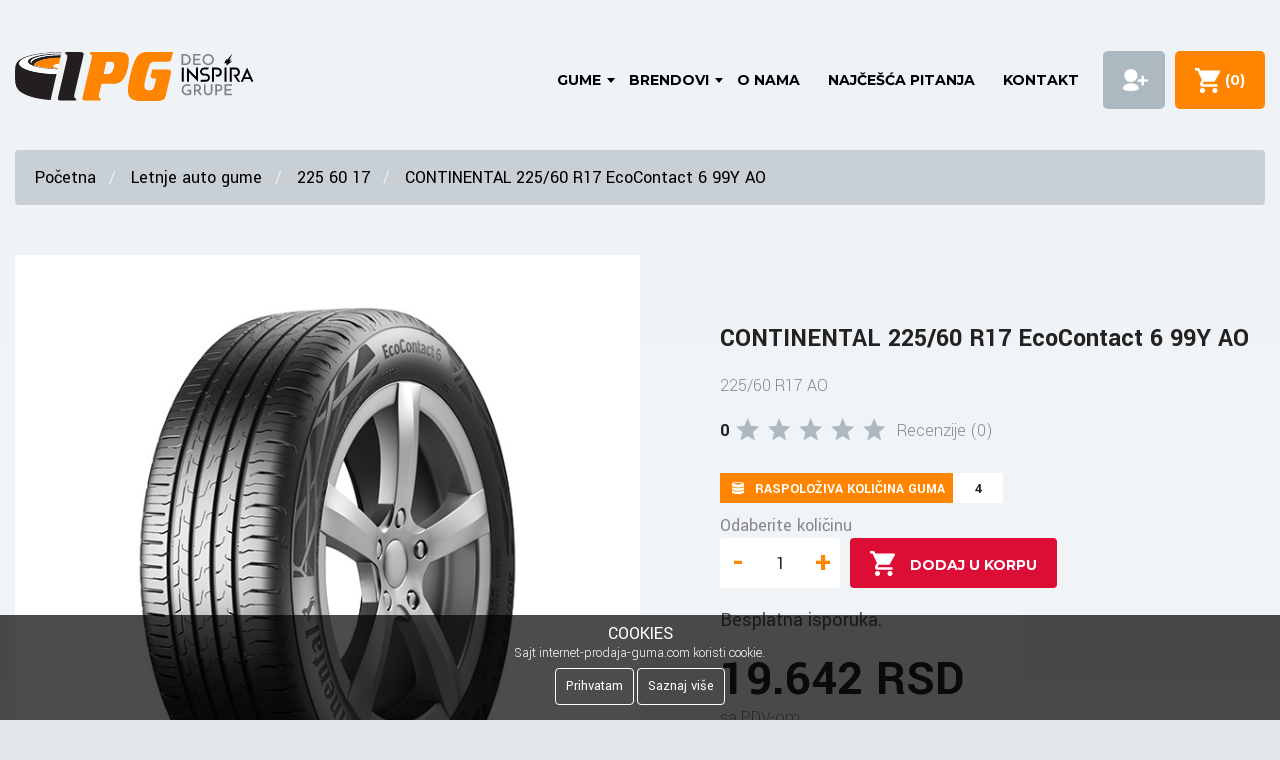

--- FILE ---
content_type: text/html; charset=UTF-8
request_url: https://www.internet-prodaja-guma.com/-311651.html
body_size: 15353
content:
<!DOCTYPE html>
<html lang="SR" xml:lang="SR">
<head>
    <meta charset="UTF-8">
    <meta http-equiv="Content-Type" content="text/html; charset=UTF-8">
    <meta http-equiv="X-UA-Compatible" content="IE=edge">
    <meta name="viewport" content="width=device-width, initial-scale=1">
    <meta http-equiv="content-language" content="sr">
    <meta name="csrf-token" content="S4mY466lp5teZxpBlvvubt5uZRzAmdJwZ3xpZXJS">
    <meta name="base-url" content="https://www.internet-prodaja-guma.com">
        <link rel="canonical"
          href="https://www.internet-prodaja-guma.com/continental-225-60-r17-ecocontact-6-99y-ao-311651.html">
    <meta property="og:type" content="website"/>
    <meta property="og:url" content="https://www.internet-prodaja-guma.com/-311651.html"/>
    <title>CONTINENTAL 225/60 R17 EcoContact 6 99Y AO - Internet Prodaja Guma</title>
<meta name="description" content="Letnja guma CONTINENTAL 225/60 R17 EcoContact 6 99Y AO dostupna je uz besplatnu isporuku na adresu va&scaron;eg vulkanizera.">
<meta property="og:title" content="CONTINENTAL 225/60 R17 EcoContact 6 99Y AO" />
<meta property="og:description" content="Letnja guma CONTINENTAL 225/60 R17 EcoContact 6 99Y AO dostupna je uz besplatnu isporuku na adresu va&scaron;eg vulkanizera." />
<meta property="og:image" content="https://www.internet-prodaja-guma.com/cdn/eco-contact-6.png" />

<meta name="twitter:title" content="CONTINENTAL 225/60 R17 EcoContact 6 99Y AO" />
<meta name="twitter:description" content="Letnja guma CONTINENTAL 225/60 R17 EcoContact 6 99Y AO dostupna je uz besplatnu isporuku na adresu va&scaron;eg vulkanizera." />
    <link rel="apple-touch-icon" sizes="180x180" href="https://www.internet-prodaja-guma.com/mida/assets/favicon/apple-touch-icon.png">
    <link rel="icon" type="image/png" sizes="32x32" href="https://www.internet-prodaja-guma.com/mida/assets/favicon/favicon-32x32.png">
    <link rel="icon" type="image/png" sizes="16x16" href="https://www.internet-prodaja-guma.com/mida/assets/favicon/favicon-16x16.png">
    <link rel="manifest" href="https://www.internet-prodaja-guma.com/mida/assets/favicon/site.webmanifest">
    <link rel="mask-icon" href="https://www.internet-prodaja-guma.com/mida/assets/favicon/safari-pinned-tab.svg" color="#5bbad5">
    <meta name="msapplication-TileColor" content="#da532c">
    <meta name="theme-color" content="#ffffff">
    <meta name="csrf-token" content="S4mY466lp5teZxpBlvvubt5uZRzAmdJwZ3xpZXJS">
    <meta name="google-site-verification" content="1j0GjzqXSiOk-bAo2AeZ-qJyIJ_mrTYQOCvqtCawHkA" />
    <meta name="google-site-verification" content="RbQ72nQuooJDSyaWQieIvYxDWeQLVGGlPWJE3mmyxMA" />
    <meta name="facebook-domain-verification" content="dv6my8fhz4opva08mx6otnyk4i9l9j" />
    
    <!-- Fonts -->
    <link rel="preconnect" href="https://fonts.googleapis.com">
    <link rel="preconnect" href="https://fonts.gstatic.com" crossorigin>
    <link rel="dns-prefetch" href="https://fonts.googleapis.com/">
    <link href="https://fonts.googleapis.com/css?family=Montserrat:400,700|Yantramanav:100,300,400,700&display=swap&subset=latin-ext" rel="stylesheet" rel="preload" as="style">

    <link href="https://www.internet-prodaja-guma.com/mida/assets/css/reset.css" type="text/css" rel="stylesheet" />
<link href="https://www.internet-prodaja-guma.com/mida/assets/plugins/slick/slick.css" type="text/css" rel="stylesheet" />
<link href="https://www.internet-prodaja-guma.com/assets/cdn/toastr.min.css" type="text/css" rel="stylesheet" />
<link href="https://www.internet-prodaja-guma.com/mida/assets/css/ipg.css" type="text/css" rel="stylesheet" />
<link href="https://www.internet-prodaja-guma.com/mida/assets/css/main.css" type="text/css" rel="stylesheet" />
<link href="https://www.internet-prodaja-guma.com/mida/assets/css/mega-menu.min.css" type="text/css" rel="stylesheet" />
<link href="https://www.internet-prodaja-guma.com/mida/assets/css/product-page/product.min.css" type="text/css" rel="stylesheet" />

        
                        <!-- Google Tag Manager -->
            <script>(function(w,d,s,l,i){w[l]=w[l]||[];w[l].push({'gtm.start':
                    new Date().getTime(),event:'gtm.js'});var f=d.getElementsByTagName(s)[0],
                j=d.createElement(s),dl=l!='dataLayer'?'&l='+l:'';j.async=true;j.src=
                '//www.googletagmanager.com/gtm.js?id='+i+dl;f.parentNode.insertBefore(j,f);
            })(window,document,'script','dataLayer','GTM-K32785');</script>
            
    
<script>
     
    function dataAddToCart(item) {
        const url = window.location.href;
        const includes_search = url.includes("search");
        var item_list_id = '';
        var item_list_name = '';
        if(includes_search){
            item_list_id = 'search_results';
            item_list_name = 'Search Results';
        }
        else{
            const words = url.split('/');
            if(words.length== 5){
                item_list_id = 'category_page_' + words[4].replaceAll('-', '_');
                item_list_name = 'Category Page ' + words[4];
            }
            else{
                item_list_id = 'category_page';
                item_list_name = 'Category Page';
            }
        }
        const kolicina = document.getElementById(`Product-Quantity-${item.product_code}`).value;
                    dataLayer.push({ ecommerce: null });
            dataLayer.push({
            event: "add_to_cart",
            'ecommerce': {
                'items': [
                    {
                    'item_id': item.product_code, //IPG SKU
                    'item_name': item.name, //IPG naziv proizvoda
                    'affiliation': 'IPG Shop', // IPG sajt
                    'currency': "RSD", // "RSD"
                    'discount': 0.00, // AKO JE SA POPUSTOM DODATI POPUST
                    'index': 0, // NE TREBA
                    'item_brand': item.ef_proizvodjac, // BREND PROIZVOĐAČA NPR MICHELIN
                    'item_category': item.ef_kategorija, // KATEGORIJA PROIZVODA - ZIMSKE GUME
                    // item_category2: "Adult", // PODKATEGORIJA AKO IMA NPR. AKCIJA
                    // item_category3: "Shirts", // NE TREBA
                    // item_category4: "Crew", // NE TREBA
                    // item_category5: "Short sleeve",// NE TREBA
                    'item_list_id': item_list_id, // AKO JE KLIKNUO SA STRANICE REZULTATA ONDA search_results, ako je kliknuo sam category page onda category_page
                    'item_list_name': item_list_name, // NAZIV LISTE KAO LIST_ID SAMO BEZ _
                    'item_variant': item.ef_sezona, // NE TREBA
                    'price': item.price, // CENA BEZ VALUTE
                    'quantity': kolicina // ONOLIKO KOLIKO JE SELEKTOVAO KOLIČINU
                    }
                ]
            }});
            }

    function dataPromoClick(promoObj) {
                    dataLayer.push({
                'event': 'promotionClick',
                'ecommerce': {
                    'promoClick': {
                        'promotions': [
                            {
                                'id': promoObj.id,
                                'name': promoObj.name,
                                'creative': promoObj.creative,
                                'position': promoObj.pos
                            }]
                    }
                },
                'eventCallback': function() {
                    document.location = promoObj.destinationUrl;
                }
            });
            }

    function changeItemQuantity(item, lager, operation) {
        event.preventDefault();
        const ocitano = parseInt(document.getElementById(`Product-Quantity-${item.product_code}`).value);
        let kolicina = 1;
        if (operation == 'plus') {
            kolicina = parseInt(document.getElementById(`Product-Quantity-${item.product_code}`).value) + 1;
        }
        if (operation == 'minus' && ocitano >= 2) {
            kolicina = parseInt(document.getElementById(`Product-Quantity-${item.product_code}`).value) - 1;
        }
        if (kolicina >= lager) {
            kolicina = lager;
            document.getElementById(`Product-Quantity-${item.product_code}`).value = lager - 1
        }
        //const newNRegularPrice = parseInt(kolicina * item.price);
        //const formatedRegularPrice = newNRegularPrice.toLocaleString('sr', {
        //    style: 'currency', 
        //    currency: 'RSD', 
        //});
        //document.getElementById(`item-regular-price-${item.product_code}`).innerText = formatedRegularPrice;
        // if (item.list_price && item.list_price > 0) {
        //    const newDiscountPrice = parseInt(kolicina * item.list_price)
        //   const formatedDiscountPrice = newDiscountPrice.toLocaleString('sr', {
        //        style: 'currency', 
        //       currency: 'RSD', 
        //        });
        //    document.getElementById(`item-discount-price-${item.product_code}`).innerText = formatedDiscountPrice;
        //}
    }

</script>
    
    <script>

        function checkTotal() {
                            if (document.getElementById("Product-Quantity").value > 4) {
                    document.getElementById("Product-Quantity").value = 1;
                    //return false;
                }
                    }

        
        //Index je setovan ovde na 0, na stranicama pretrage on ima funkciju kljuca, i tamo se setuje inkrementalno od 0.
        //var products = ;
                dataLayer.push({ ecommerce: null });
                            dataLayer.push({
                    event: "view_item",
                    'ecommerce': {
                            'items': [
                                {
                                'item_id': '311651',
                                'item_name': 'CONTINENTAL 225/60 R17 EcoContact 6 99Y AO',
                                'affiliation': "IPG Shop",
                                'currency': "RSD",
                                'discount': 0.00,
                                'index': 0,
                                'item_brand': 'CONTINENTAL',
                                'item_category': 'Auto gume',
                                // 'item_category2': "Adult",
                                // 'item_category3': "Shirts",
                                // 'item_category4': "Crew",
                                // 'item_category5': "Short sleeve",                            
                                'item_variant': 'letnja',
                                'price': '19642.00',
                                'quantity': 1
                            }
                        ]
                    }
                });
                console.log(dataLayer);
                    

        var promotions2 = [];
                promotions2.push(
            {
                'id': '526391',
                'name': 'DUNLOP 225/60 R17 SP SportMaxx TT 99V',
                'creative': 'Slični proizvodi',
                'position': '0'
            }
        );
                        dataLayer.push({
            'ecommerce': {
                'promoView': {
                    'promotions': promotions2
                }
            }
        });
        
        function dataAddToCart() {
                        dataLayer.push({ ecommerce: null });
            dataLayer.push({
            event: "add_to_cart",
            'ecommerce': {
                'items': [
                    {
                    'item_id': 'CONTINENTAL 225/60 R17 EcoContact 6 99Y AO', //IPG SKU
                    'item_name': '311651', //IPG naziv proizvoda
                    'affiliation': 'IPG Shop', // IPG sajt
                    'currency': "RSD", // "RSD"
                    'discount': 0.00, // AKO JE SA POPUSTOM DODATI POPUST
                    'index': 0, // NE TREBA
                    'item_brand': 'CONTINENTAL', // BREND PROIZVOĐAČA NPR MICHELIN
                    'item_category': 'Auto gume', // KATEGORIJA PROIZVODA - ZIMSKE GUME
                    // item_category2: "Adult", // PODKATEGORIJA AKO IMA NPR. AKCIJA
                    // item_category3: "Shirts", // NE TREBA
                    // item_category4: "Crew", // NE TREBA
                    // item_category5: "Short sleeve",// NE TREBA
                                        'item_variant': 'letnja', // NE TREBA
                    'price': '19642.00', // CENA BEZ VALUTE
                    'quantity': document.getElementById('Product-Quantity').value // ONOLIKO KOLIKO JE SELEKTOVAO KOLIČINU
                    }
                ]
            }});
                    }
    </script>
    <script src="https://www.google.com/recaptcha/api.js" async defer></script>
    
</head>
<body>


<style>
    .inspiraLogo {
        position: absolute;
        left: 165px;
    }
    @media  only screen and (max-width: 767px) {
        .inspiraLogo {
            left: 110px;
        }
    }
</style>
<nav id="header" class="main-header">
    <div class="header-container">
        <div class="header-logo">
            <div class="logo-box" style="position: relative;">
                <a href="https://www.internet-prodaja-guma.com"><img src="/mida/assets/img/mega-menu/logo-header.svg" width="158" height="50" alt="Internet Prodaja Guma" title="Internet Prodaja Guma"></a>
                <a href="https://inspiragrupa.com/" target="_blank" rel="noopener">
                    <img src="/mida/assets/img/deo-inspira-grupe.svg" alt="Deo Inspira grupe" class="inspiraLogo">
                </a>
            </div>
        </div>
        <div class="infostud-logo">

        </div>
        <div class="header-nav">
            <div class="header-logo-mobile">
                <a href="https://www.internet-prodaja-guma.com"><img src="/mida/assets/img/mega-menu/logo-header.svg" alt="Internet Prodaja Guma" title="Internet Prodaja Guma"></a>
            </div>
            <ul class="nav-menu">
                <li class="nav-links has-children"><a href="#">gume</a>
                    <span class="after-class"></span>
                    <div class="nav-dropdown">
                        <div class="row">
                            <div class="col-4-head">
                                <span class="sub-menu-title-icon"><img class="lazyload" data-src="/mida/assets/img/mega-menu/icon-letnje-gume.svg" alt="Letnje gume" title="Letnje gume"></span>
                                <h3 class="sub-menu-title">
                                    <a href="https://www.internet-prodaja-guma.com/letnje-gume" class="sub-menu-title-a">Letnje gume</a>
                                </h3>
                                <ul class="sub-menu depth-0">
                                    <li><a href="/letnje-auto-gume" title="Letnje Auto gume">Letnje Auto gume</a></li>
                                    <li><a href="/gume-za-dostavno-minibus-vozilo" title="Letnje gume za kombi">Letnje gume za kombi</a></li>
                                    <li><a href="/gume-za-4X4-i-SUV-vozilo" title="Letnje gume za SUV">Letnje gume za SUV</a></li>
                                    <li><a href="/gume-za-skutere" title="Letnje gume za skuter">Letnje gume za skuter</a></li>
                                    <li><a href="/moto-gume-za-motore" title="Letnje gume za motor">Letnje gume za motor</a></li>
                                    <li><a href="/agro-gume" title="Letnje gume za traktor">Letnje gume za traktor</a></li>
                                </ul>
                            </div>
                            <div class="col-4-head">
                                <span class="sub-menu-title-icon"><img class="lazyload" data-src="/mida/assets/img/mega-menu/icon-zimske-gume.svg" alt="Zimske gume" title="Zimske gume"></span>
                                <h3 class="sub-menu-title">
                                    <a href="https://www.internet-prodaja-guma.com/zimske-gume" class="sub-menu-title-a">Zimske gume</a>
                                </h3>
                                <ul class="sub-menu depth-0">
                                    <li><a href="/zimske-auto-gume" title="Zimske auto gume">Zimske auto gume</a></li>
                                    <li><a href="/zimske-gume-za-dostavno-minibus-vozilo" title="Zimske gume za kombi">Zimske gume za kombi</a></li>
                                    <li><a href="/zimske-gume-za-4X4-i-SUV-vozilo" title="Zimske gume za SUV">Zimske gume za SUV</a></li>
                                </ul>
                            </div>
                            <div class="col-13-head">
                                <span class="sub-menu-title-icon"><img
                                            class="lazyload" data-src="/mida/assets/img/mega-menu/icon-sve-sezone.svg" alt="Gume za sve sezone" title="Gume za sve sezone"></span>
                                <h3 class="sub-menu-title">
                                    <a href="https://www.internet-prodaja-guma.com/gume-za-sve-sezone" class="sub-menu-title-a">Gume za sve sezone</a>
                                </h3>
                                <ul class="sub-menu depth-0">
                                    <li><a href="/auto-gume-za-sve-sezone" title="Auto gume za sve sezone">Auto gume za sve sezone</a></li>
                                    <li><a href="/gume-za-sve-sezone-za-dostavno-minibus-vozilo" title="Kombi gume za sve sezone">Kombi gume za sve sezone</a></li>
                                    <li><a href="/gume-za-4X4-i-SUV-vozilo" title="Gume za 4X4 i SUV vozilo">Gume za 4X4 i SUV vozilo</a></li>
                                </ul>
                            </div>
                            <div class="col-14-head">
                                <span class="sub-menu-title-icon"><img class="lazyload" data-src="/mida/assets/img/mega-menu/icon-alati.svg" alt="Korisni linkovi" title="Korisni linkovi"></span>
                                <h3 class="sub-menu-title">Korisni linkovi</h3>
                                <ul class="sub-menu depth-0">
                                    <li><a href="/vulkanizeri?city=BEOGRAD-NOVI%20BEOGRAD">Mreža vulkanizera</a></li>
                                    <li><a href="/transporters?city=BEOGRAD-ZEMUN">Transportna preduzeća</a></li>
                                    <li><a href="/tehnicki-pregledi?city=SUBOTICA">Tehnički pregledi</a></li>
                                    <li><a href="https://www.internet-prodaja-guma.com/blog">Blog</a></li>
                                    <li><a href="https://www.internet-prodaja-guma.com/web-kredit">Web Kredit</a></li>
                                    <li><a href="https://www.internet-prodaja-guma.com/banca-intesa-placanje-na-rate-kreditnim-i-platnim-karticama">Gume na rate - Banca Intesa</a></li>
                                    <li><a href="https://www.internet-prodaja-guma.com/kalkulator-guma">Kalkulator</a></li>
                                    <li><a href="https://www.internet-prodaja-guma.com/uslovi.html">Uslovi korišćenja</a></li>
                                </ul>
                            </div>
                            <div class="col-4 margin-left sub-menu-image-box-2"
                                 style="background: url('/mida/assets/img/mega-menu/img-1-gume.jpg') no-repeat center / cover;"></div>
                        </div>
                    </div>
                </li>













































                <li class="nav-links has-children"><a href="#">brendovi</a>
                    <span class="after-class"></span>
                    <div class="nav-dropdown">
                        <div class="row-header">
                            <div class="col-8">
                                <span class="sub-menu-title-icon"><img class="lazyload" data-src="/mida/assets/img/mega-menu/icon-brendovi.svg" alt="Svi brendovi" title="Svi brendovi"></span>
                                <h3 class="sub-menu-title">Svi brendovi</h3>
                                <div class="row-header">
                                                                            <div class="col-7-head">
                                            <ul class="sub-menu depth-0">
                                                                                                <li>
                                                    <a title=" Maxtrek" href="https://www.internet-prodaja-guma.com/proizvodjac-guma/maxtrek">
                                                         Maxtrek
                                                    </a>
                                                </li>
                                                                                                <li>
                                                    <a title="Ascenso" href="https://www.internet-prodaja-guma.com/proizvodjac-guma/ascenso">
                                                        Ascenso
                                                    </a>
                                                </li>
                                                                                                <li>
                                                    <a title="AutoGreen" href="https://www.internet-prodaja-guma.com/proizvodjac-guma/autogreen">
                                                        AutoGreen
                                                    </a>
                                                </li>
                                                                                                <li>
                                                    <a title="Barum" href="https://www.internet-prodaja-guma.com/proizvodjac-guma/barum">
                                                        Barum
                                                    </a>
                                                </li>
                                                                                                <li>
                                                    <a title="BF Goodrich" href="https://www.internet-prodaja-guma.com/proizvodjac-guma/bf-goodrich">
                                                        BF Goodrich
                                                    </a>
                                                </li>
                                                                                                <li>
                                                    <a title="Continental" href="https://www.internet-prodaja-guma.com/proizvodjac-guma/continental">
                                                        Continental
                                                    </a>
                                                </li>
                                                                                                <li>
                                                    <a title="COOPER" href="https://www.internet-prodaja-guma.com/proizvodjac-guma/cooper">
                                                        COOPER
                                                    </a>
                                                </li>
                                                                                                <li>
                                                    <a title="Davanti" href="https://www.internet-prodaja-guma.com/proizvodjac-guma/davanti">
                                                        Davanti
                                                    </a>
                                                </li>
                                                                                            </ul>
                                        </div>
                                                                            <div class="col-7-head">
                                            <ul class="sub-menu depth-0">
                                                                                                <li>
                                                    <a title="Diplomat" href="https://www.internet-prodaja-guma.com/proizvodjac-guma/diplomat">
                                                        Diplomat
                                                    </a>
                                                </li>
                                                                                                <li>
                                                    <a title="Dunlop" href="https://www.internet-prodaja-guma.com/proizvodjac-guma/dunlop">
                                                        Dunlop
                                                    </a>
                                                </li>
                                                                                                <li>
                                                    <a title="Duraturn" href="https://www.internet-prodaja-guma.com/proizvodjac-guma/duraturn">
                                                        Duraturn
                                                    </a>
                                                </li>
                                                                                                <li>
                                                    <a title="Falken" href="https://www.internet-prodaja-guma.com/proizvodjac-guma/falken">
                                                        Falken
                                                    </a>
                                                </li>
                                                                                                <li>
                                                    <a title="Fortune" href="https://www.internet-prodaja-guma.com/proizvodjac-guma/fortune">
                                                        Fortune
                                                    </a>
                                                </li>
                                                                                                <li>
                                                    <a title="Fulda" href="https://www.internet-prodaja-guma.com/proizvodjac-guma/fulda">
                                                        Fulda
                                                    </a>
                                                </li>
                                                                                                <li>
                                                    <a title="Funtoma" href="https://www.internet-prodaja-guma.com/proizvodjac-guma/funtoma">
                                                        Funtoma
                                                    </a>
                                                </li>
                                                                                                <li>
                                                    <a title="Goodyear" href="https://www.internet-prodaja-guma.com/proizvodjac-guma/goodyear">
                                                        Goodyear
                                                    </a>
                                                </li>
                                                                                            </ul>
                                        </div>
                                                                            <div class="col-7-head">
                                            <ul class="sub-menu depth-0">
                                                                                                <li>
                                                    <a title="Gripmax" href="https://www.internet-prodaja-guma.com/proizvodjac-guma/gripmax">
                                                        Gripmax
                                                    </a>
                                                </li>
                                                                                                <li>
                                                    <a title="GT Radial" href="https://www.internet-prodaja-guma.com/proizvodjac-guma/gt-radial">
                                                        GT Radial
                                                    </a>
                                                </li>
                                                                                                <li>
                                                    <a title="Hankook" href="https://www.internet-prodaja-guma.com/proizvodjac-guma/hankook">
                                                        Hankook
                                                    </a>
                                                </li>
                                                                                                <li>
                                                    <a title="Kelly" href="https://www.internet-prodaja-guma.com/proizvodjac-guma/kelly">
                                                        Kelly
                                                    </a>
                                                </li>
                                                                                                <li>
                                                    <a title="Kleber" href="https://www.internet-prodaja-guma.com/proizvodjac-guma/kleber">
                                                        Kleber
                                                    </a>
                                                </li>
                                                                                                <li>
                                                    <a title="Krot" href="https://www.internet-prodaja-guma.com/proizvodjac-guma/krot">
                                                        Krot
                                                    </a>
                                                </li>
                                                                                                <li>
                                                    <a title="Lakesea" href="https://www.internet-prodaja-guma.com/proizvodjac-guma/lakesea">
                                                        Lakesea
                                                    </a>
                                                </li>
                                                                                                <li>
                                                    <a title="Linglong" href="https://www.internet-prodaja-guma.com/proizvodjac-guma/linglong">
                                                        Linglong
                                                    </a>
                                                </li>
                                                                                            </ul>
                                        </div>
                                                                            <div class="col-7-head">
                                            <ul class="sub-menu depth-0">
                                                                                                <li>
                                                    <a title="Matador" href="https://www.internet-prodaja-guma.com/proizvodjac-guma/matador">
                                                        Matador
                                                    </a>
                                                </li>
                                                                                                <li>
                                                    <a title="Matrax" href="https://www.internet-prodaja-guma.com/proizvodjac-guma/matrax">
                                                        Matrax
                                                    </a>
                                                </li>
                                                                                                <li>
                                                    <a title="Maxxis" href="https://www.internet-prodaja-guma.com/proizvodjac-guma/maxxis">
                                                        Maxxis
                                                    </a>
                                                </li>
                                                                                                <li>
                                                    <a title="Metzeler" href="https://www.internet-prodaja-guma.com/proizvodjac-guma/metzeler">
                                                        Metzeler
                                                    </a>
                                                </li>
                                                                                                <li>
                                                    <a title="Michelin" href="https://www.internet-prodaja-guma.com/proizvodjac-guma/michelin">
                                                        Michelin
                                                    </a>
                                                </li>
                                                                                                <li>
                                                    <a title="Mitas" href="https://www.internet-prodaja-guma.com/proizvodjac-guma/mitas">
                                                        Mitas
                                                    </a>
                                                </li>
                                                                                                <li>
                                                    <a title="Nankang" href="https://www.internet-prodaja-guma.com/proizvodjac-guma/nankang">
                                                        Nankang
                                                    </a>
                                                </li>
                                                                                                <li>
                                                    <a title="Nexen" href="https://www.internet-prodaja-guma.com/proizvodjac-guma/nexen">
                                                        Nexen
                                                    </a>
                                                </li>
                                                                                            </ul>
                                        </div>
                                                                            <div class="col-7-head">
                                            <ul class="sub-menu depth-0">
                                                                                                <li>
                                                    <a title="Nokian" href="https://www.internet-prodaja-guma.com/proizvodjac-guma/nokian">
                                                        Nokian
                                                    </a>
                                                </li>
                                                                                                <li>
                                                    <a title="Optimo" href="https://www.internet-prodaja-guma.com/proizvodjac-guma/optimo">
                                                        Optimo
                                                    </a>
                                                </li>
                                                                                                <li>
                                                    <a title="Orium" href="https://www.internet-prodaja-guma.com/proizvodjac-guma/orium">
                                                        Orium
                                                    </a>
                                                </li>
                                                                                                <li>
                                                    <a title="Petlas" href="https://www.internet-prodaja-guma.com/proizvodjac-guma/petlas">
                                                        Petlas
                                                    </a>
                                                </li>
                                                                                                <li>
                                                    <a title="Pirelli" href="https://www.internet-prodaja-guma.com/proizvodjac-guma/pirelli">
                                                        Pirelli
                                                    </a>
                                                </li>
                                                                                                <li>
                                                    <a title="Powertrac" href="https://www.internet-prodaja-guma.com/proizvodjac-guma/powertrac">
                                                        Powertrac
                                                    </a>
                                                </li>
                                                                                                <li>
                                                    <a title="RADAR" href="https://www.internet-prodaja-guma.com/proizvodjac-guma/radar">
                                                        RADAR
                                                    </a>
                                                </li>
                                                                                                <li>
                                                    <a title="Riken" href="https://www.internet-prodaja-guma.com/proizvodjac-guma/riken">
                                                        Riken
                                                    </a>
                                                </li>
                                                                                            </ul>
                                        </div>
                                                                            <div class="col-7-head">
                                            <ul class="sub-menu depth-0">
                                                                                                <li>
                                                    <a title="Sailun" href="https://www.internet-prodaja-guma.com/proizvodjac-guma/sailun">
                                                        Sailun
                                                    </a>
                                                </li>
                                                                                                <li>
                                                    <a title="Sava" href="https://www.internet-prodaja-guma.com/proizvodjac-guma/sava">
                                                        Sava
                                                    </a>
                                                </li>
                                                                                                <li>
                                                    <a title="Seha" href="https://www.internet-prodaja-guma.com/proizvodjac-guma/seha">
                                                        Seha
                                                    </a>
                                                </li>
                                                                                                <li>
                                                    <a title="Starmaxx" href="https://www.internet-prodaja-guma.com/proizvodjac-guma/starmaxx">
                                                        Starmaxx
                                                    </a>
                                                </li>
                                                                                                <li>
                                                    <a title="Sunfull" href="https://www.internet-prodaja-guma.com/proizvodjac-guma/sunfull">
                                                        Sunfull
                                                    </a>
                                                </li>
                                                                                                <li>
                                                    <a title="Taurus" href="https://www.internet-prodaja-guma.com/proizvodjac-guma/taurus">
                                                        Taurus
                                                    </a>
                                                </li>
                                                                                                <li>
                                                    <a title="Tigar" href="https://www.internet-prodaja-guma.com/proizvodjac-guma/tigar">
                                                        Tigar
                                                    </a>
                                                </li>
                                                                                                <li>
                                                    <a title="Toyo" href="https://www.internet-prodaja-guma.com/proizvodjac-guma/toyo">
                                                        Toyo
                                                    </a>
                                                </li>
                                                                                            </ul>
                                        </div>
                                                                            <div class="col-7-head">
                                            <ul class="sub-menu depth-0">
                                                                                                <li>
                                                    <a title="Trayal" href="https://www.internet-prodaja-guma.com/proizvodjac-guma/trayal">
                                                        Trayal
                                                    </a>
                                                </li>
                                                                                                <li>
                                                    <a title="Trazano" href="https://www.internet-prodaja-guma.com/proizvodjac-guma/trazano">
                                                        Trazano
                                                    </a>
                                                </li>
                                                                                                <li>
                                                    <a title="Uniroyal" href="https://www.internet-prodaja-guma.com/proizvodjac-guma/uniroyal">
                                                        Uniroyal
                                                    </a>
                                                </li>
                                                                                                <li>
                                                    <a title="Viking" href="https://www.internet-prodaja-guma.com/proizvodjac-guma/viking">
                                                        Viking
                                                    </a>
                                                </li>
                                                                                                <li>
                                                    <a title="Voyager" href="https://www.internet-prodaja-guma.com/proizvodjac-guma/voyager">
                                                        Voyager
                                                    </a>
                                                </li>
                                                                                                <li>
                                                    <a title="Vredestein" href="https://www.internet-prodaja-guma.com/proizvodjac-guma/vredestein">
                                                        Vredestein
                                                    </a>
                                                </li>
                                                                                                <li>
                                                    <a title="Wanli" href="https://www.internet-prodaja-guma.com/proizvodjac-guma/wanli">
                                                        Wanli
                                                    </a>
                                                </li>
                                                                                                <li>
                                                    <a title="Westlake" href="https://www.internet-prodaja-guma.com/proizvodjac-guma/westlake">
                                                        Westlake
                                                    </a>
                                                </li>
                                                                                            </ul>
                                        </div>
                                                                    </div>
                            </div>
                            <div class="col-4 margin-left sub-menu-image-box"
                                 style="background: url('/mida/assets/img/mega-menu/img-3-brendovi.jpg') no-repeat center / cover;"></div>
                        </div>
                    </div>
                </li>
                <li class="nav-links"><a href="https://www.internet-prodaja-guma.com/o-nama.html">O nama</a></li>
                <li class="nav-links"><a href="https://www.internet-prodaja-guma.com/najcesca-pitanja.html">Najčešća pitanja</a></li>
                <li class="nav-links"><a href="https://www.internet-prodaja-guma.com/kontakt.html">Kontakt</a></li>
                            </ul>
            <div class="mobile-menu-cta">
                                                    <a href="https://www.internet-prodaja-guma.com/auth/login" rel="nofollow">Prijava</a>
                            </div>
        </div>
        <div class="header-call">
                    </div>






                            <div class="header-sign">
                    <a href="https://www.internet-prodaja-guma.com/auth/login" rel="nofollow"><span>Prijava</span></a>
                </div>
                    <div class="header-basket">
            <a href="https://www.internet-prodaja-guma.com/korpa/placanje" rel="nofollow"><span class="cart-item-title">Korpa</span>&nbsp; (<span class="cart-item" id="Cart-Items">0</span>)</a>
        </div>
        <div class="menu-trigger">
            <div class="line first top"></div>
            <div class="line second bottom"></div>
            <div class="line third bottom"></div>
        </div>
    </div>
</nav>
    


<script type="application/ld+json">
{
    "@context": "https://schema.org",
    "@type": "BreadcrumbList",
    "itemListElement":
    [
                {
            "@type": "ListItem",
            "position": 1,
            "item":
            {
                "@id": "https://www.internet-prodaja-guma.com",
                "name": "Početna"
            }
        },                {
            "@type": "ListItem",
            "position": 2,
            "item":
            {
                "@id": "https://www.internet-prodaja-guma.com/letnje-auto-gume",
                "name": "Letnje auto gume"
            }
        },                {
            "@type": "ListItem",
            "position": 3,
            "item":
            {
                "@id": "https://www.internet-prodaja-guma.com/letnje-auto-gume/225-60-17",
                "name": "225 60 17"
            }
        },                {
            "@type": "ListItem",
            "position": 4,
            "item":
            {
                "@id": "https://www.internet-prodaja-guma.com/-311651.html",
                "name": "CONTINENTAL 225/60 R17 EcoContact 6 99Y AO"
            }
        }            ]
}

</script>

<style>
    .Product-Price {
        display: block;
    }

    @media  screen and (max-width: 900px) {
        .Product-Price {
            text-align: center;
        }
        .Product-Quantity-Label {
            display: block;
            text-align: center;
            margin: 10px
        }
        .Tire-Size {
            text-align: center;
            display: block !important;
            margin-bottom: 10px !important;
        }
    }
</style>


<div class="Products-Page-BG">
    <section class="Product-Section-0"></section>
    <section class="Section-Breadcrumbs">
        <div class="Container">
            <ul class="Breadcrumbs">
                                    <li>
                        <a href="https://www.internet-prodaja-guma.com">
                            Početna
                        </a>
                    </li>
                                    <li>
                        <a href="https://www.internet-prodaja-guma.com/letnje-auto-gume">
                            Letnje auto gume
                        </a>
                    </li>
                                    <li>
                        <a href="https://www.internet-prodaja-guma.com/letnje-auto-gume/225-60-17">
                            225 60 17
                        </a>
                    </li>
                                    <li>
                        <a href="https://www.internet-prodaja-guma.com/-311651.html">
                            CONTINENTAL 225/60 R17 EcoContact 6 99Y AO
                        </a>
                    </li>
                                            </ul>
        </div>
    </section>
    <section class="Products-Section-2">
        <div class="Container">
            <div class="Product-Contents">
                <div class="Product-Image">
                    <img width="617" height="617" src="https://www.internet-prodaja-guma.com/cdn/eco-contact-6.png"
                         alt='continental-225/60-r17-ecocontact-6-99y-ao' class="img-responsive">
                </div>
                <div class="Product-Desc">
                    <h1 style="margin: 25px 0px 20px 0;
    font-size: 26px;
    line-height: 28px;"> CONTINENTAL 225/60 R17 EcoContact 6 99Y AO</h1>
                    <div class="Product-Size">
                        <p class="Tire-Size">225/60
                            R17 AO</p>
                        <div class='Reviews-Title'>
                            <div class='Reviews-Rate'>
                                <span>0</span>
                                <div class='Reviews-Stars'>

                                    
                                                                            <img src=https://www.internet-prodaja-guma.com/mida/assets/img/icon-star-grey.svg alt="0"/>
                                                                            <img src=https://www.internet-prodaja-guma.com/mida/assets/img/icon-star-grey.svg alt="1"/>
                                                                            <img src=https://www.internet-prodaja-guma.com/mida/assets/img/icon-star-grey.svg alt="2"/>
                                                                            <img src=https://www.internet-prodaja-guma.com/mida/assets/img/icon-star-grey.svg alt="3"/>
                                                                            <img src=https://www.internet-prodaja-guma.com/mida/assets/img/icon-star-grey.svg alt="4"/>
                                                                    </div>
                                <p class='comments_number'> Recenzije (0) </p>
                            </div>
                        </div>
                        
                    </div>
                    <div class="Product-Desc-Limit" style="margin-bottom: 10px;">Raspoloživa količina guma <span
                                id="total">
                                     4
                                                            </span>
                    </div>
                                            <form method="POST" action="https://www.internet-prodaja-guma.com/-311651.html" id="form-cart" autocomplete="off"
                              onSubmit="return checkTotal()">
                            <label for="Product-Quantity" class="Product-Quantity-Label">Odaberite količinu</label>
                            <div class="Product-Order">
                                <a href="javascript:;"  onClick="changeItemQuantity(4, 'minus')"
                                    class="Product-Number  Minus ">-</a>
                                <input inputmode="numeric" pattern="[0-9]*" value="1" name="qty"
                                       id="Product-Quantity" style="height:50px !important; width: 50px !important;"
                                       class="Product-Item-Qty-Input" min=1 max=4 />
                                <a href="javascript:;"  onClick="changeItemQuantity(4, 'plus')"
                                    class="Product-Number  Plus ">+</a>
                                                                    <input type="submit" class="Btn Btn-Icon Btn-Cart" value="Dodaj u korpu"
                                           onclick="dataAddToCart()">
                                                                <input type="hidden" name="_token" value="S4mY466lp5teZxpBlvvubt5uZRzAmdJwZ3xpZXJS">                            </div>
                        </form>
                                                                <p class="Product-Info-Free"><strong style="color: #555555; font-size: 20px;">Besplatna isporuka.</strong></p>
                    
                                            <span id="item-regular-price" class="Product-Price"
                              style="color: #222222; font-weight: 700;">19.642 RSD</span>
                                        <p class="Product-PDV">sa PDV-om</p>

                                            <div id='mesecna-rata'
                             style='display:  flex ; flex-direction: column; align-items: flex-start;'>
                            <p style="font-weight: 800; font-size: 16px; margin: 0 0 8px 0 !important">Mesečna rata kredita na period od 24 meseca:</p>
                            <p id="item-credit-price" style="font-weight: 800; color: #19a531; font-size: 30px;margin: 0 0 8px 0 !important">915 RSD</p>
 
                            <p><a style="color: blue;font-size: 15px;margin: 0 0 8px 0 !important" target="_blank"
                                  href='/web-kredit' alt='web-kredit-primer'>Reprezentativni primer</a></p>
                        </div>
                    
                    <div class="Products-Section-Icons">
                        <div class="Icon">
                            <img src="https://www.internet-prodaja-guma.com/mida/assets/img/auto-srednji.svg"
                                 alt="Auto gume"
                                >
                            <p>Auto gume</p>
                        </div>
                                                    <div class="Icon">
                                <img src="https://www.internet-prodaja-guma.com/mida/assets/img/sezona - letnje.svg"
                                     alt="letnja">
                                <p>
                                    Letnja sezona                                </p>
                            </div>
                                            </div>

                                                    <div class="Product-Performaces">
                                    <div class="Product-Performace">
                                        <img src="https://www.internet-prodaja-guma.com/mida/assets/img/tocak - gorivo.svg" alt="Potrosnja">
                                        <p>B</p>
                                    </div>
                                    <div class="Product-Performace">
                                        <img src="https://www.internet-prodaja-guma.com/mida/assets/img/tocak - vreme.svg" alt="Prijanjanje">
                                        <p>A</p>
                                    </div>
                                    <div class="Product-Performace">
                                        <img src="https://www.internet-prodaja-guma.com/mida/assets/img/tocak - zvuk.svg" alt="Buka">
                                        <p>B(71db)</p>
                                    </div>
                                </div>
                                                </div>
            </div>
        </div>
    </section>

    <section class="Product-Section-3">
        <div class="Container">

            <div class="Product-Section-3-Container">

                <div class="Product-Section-3-Items">
                    <div class="Product-Section-3-Item">
                        <div class="Product-Section-3-Item-Img">
                            <img class="lazyload" data-src="https://www.internet-prodaja-guma.com/mida/assets/img/besplatna isporuka.svg" alt="Besplatna-isporuka">
                        </div>
                        <div class="Product-Section-3-Item-Contents">
                                                            <p class="infoTitle">Besplatna isporuka</p>
                                <p>Besplatna isporuka na teritoriji Srbije - Bex kurirska služba</p>
                                                    </div>
                    </div>
                    <div class="Product-Section-3-Item">
                                                    <div class="Product-Section-3-Item-Img">
                                <img class="lazyload" data-src="https://www.internet-prodaja-guma.com/mida/assets/img/garancija.svg" alt="Garancija">
                            </div>
                            <div class="Product-Section-3-Item-Contents">
                                <p class="infoTitle">DOT oznaka gume</p>
                                <p>2024/2025</p>
                            </div>
                                            </div>
                                    </div>
            </div>

        </div>
    </section>

    <section class="Product-Section-4">
        <div class="Container">
            <div class="Product-Section-4-Container">
                <h2><img src="https://www.internet-prodaja-guma.com/mida/assets/img/specifikacije.svg" alt="Specifikacije"> Specifikacije</h2>
                
                
                
                <div class="Product-Section-4-Contents">
                    <div class="Product-Section-4-Col">
                        <div class="specificationLabel">Širina <span> 225</span></div>
                        <div class="specificationLabel">Visina <span>60</span></div>
                        <div class="specificationLabel">Prečnik <span>17</span></div>
                        <div class="specificationLabel">Index brzine <span>Y (300 km/h)</span></div>
                        <div class="specificationLabel">Težina <span>10.29 kg</span></div>
                        <div class="specificationLabel">Opterećenje <span>99</span></div>
                    </div>
                    <div class="Product-Section-4-Col">
                        <div class="specificationLabel">Proizvodjač <span>CONTINENTAL</span></div>
                        <div class="specificationLabel">Dezen <span>EcoContact 6</span></div>
                        <div class="specificationLabel">Specijalna oznaka <span>AO</span></div>
                        <div class="specificationLabel">EAN <span>4019238042900</span></div>
                        <div class="specificationLabel">Zemlja porekla <span>OTROKOVICE   </span></div>
                                            </div>
                </div>
            </div>
        </div>
    </section>

    <section class="Reviews-Section" id='user_comments_section'>
        <div class="Container">
    <div class="Reviews-Section-Container">
        <h3><img src="https://www.internet-prodaja-guma.com/mida/assets/img/icon-review.svg" alt='Recenzije'/> Recenzije</h3>
        <h4 class='Reviews-Avg'>Prosečna ocena proizvoda: <strong>0</strong></h4>

        <div class='Reviews-Items'>
            
        </div>

        <div class='paginationDivRecenzije'>  </div>
        <a href='#ReviewModal' class='Btn Btn-Red Btn-Review'>Želim da ostavim recenziju</a>
        <div id='ReviewModal' class='Modal-Dlg'>
    <div class='Modal'>
        <a href="#close" title="Zatvori" class="closeIcon"></a>
        <div class='Modal-Contents'>
            <h3><img src="https://www.internet-prodaja-guma.com/mida/assets/img/icon-review-new.svg" alt="Vaša recenzija" /> Vaša recenzija
            </h3>

            <form name='reviews-form' id='reviews-form' method="post" class='Modal-Form'>
                <div class='Modal-Form-Item'>
                    <input type='text' name='review[name]' id='review-name' class='Modal-Input'
                        placeholder='Ime, prezime ili nadimak*' />
                </div>
                <div class='Modal-Form-Item'>
                    <input type='text' name='review[cart_number]' id='review-cart_number' class='Modal-Input'
                        placeholder='Broj korpe' />
                    <div class='tooltip'><img src="https://www.internet-prodaja-guma.com/mida/assets/img/icon-info.svg" alt="Broj korpe" />
                        <div class='top right'>
                            <p class='toolTipInfo'>Ukoliko unesete validan broj korpe Vašem
                                komentaru biće dodeljen bedž "verifikovane kupovine" i biće istaknut u odnosu na
                                druge komentare.<i></i></p>
                        </div>
                    </div>
                </div>
                <div class='Modal-Form-Item Full'>
                    <textarea name='review[comment]' id='review-comment' class='Modal-Input' placeholder='Komentar*'></textarea>
                    <span id='comment-char-counter'></span>
                </div>
                <div class='Modal-Form-Item'>
                    <label>Opšta ocena gume*</label>
                    <input type='hidden' name='review[rate]' id='review-rate' value='0' />
                    <div class='Modal-Input-Stars'>
                        <img src="https://www.internet-prodaja-guma.com/mida/assets/img/icon-star-empty.svg" alt='1' id='star-1'
                            data-val='1' />
                        <img src="https://www.internet-prodaja-guma.com/mida/assets/img/icon-star-empty.svg" alt='2' id='star-2'
                            data-val='2' />
                        <img src="https://www.internet-prodaja-guma.com/mida/assets/img/icon-star-empty.svg" alt='3' id='star-3'
                            data-val='3' />
                        <img src="https://www.internet-prodaja-guma.com/mida/assets/img/icon-star-empty.svg" alt='4' id='star-4'
                            data-val='4' />
                        <img src="https://www.internet-prodaja-guma.com/mida/assets/img/icon-star-empty.svg" alt='5' id='star-5'
                            data-val='5' />
                        <input type='hidden' id='selected_rate'>
                        <input type='hidden' id='product_code' value="311651 ">
                    </div>
                    <span id='input-stars-error'></span>
                </div>

                <p class='Modal-RedText'><img src='mida/assets/img/icon-warning.svg' alt="Ostavite komentar" /> Ovo
                    je mesto gde možete da ostavite svoj komentar o proizvodu. Upiti o kupovini koji stignu sa ovog
                    mesta, kao i komentari koji dovode u pitanje pravila pristojne komunikacije biće obrisani.</p>


                <div class='Modal-Recaptcha'>
                    <div class="g-recaptcha" data-callback="recaptchaCallback"
                        data-sitekey="6LeW2HIcAAAAAOtGjPVgV5RNV5HIHgTzki09qPze"></div>
                </div>

                <div class='Modal-Right'>
                    <a href='javascript:;' class='Btn Btn-Orange ' id='submit_user_comment'>POTVRDI</a>
                </div>

            </form>
        </div>
    </div>
</div>
    </div>
</div>    </section>
            <section class="Product-Section-5">
            <div class="Container">
                <div class="Product-Section-5-Container">
                    <div class="Product-Section-5-Text">
                        <div class="Product-Section-5-Content">
                            <h3>Continental EcoContact 6</h3>
                            <p>Letnja guma CONTINENTAL 225/60 R17 EcoContact 6 99Y AO dostupna je uz besplatnu isporuku na adresu vašeg vulkanizera.</p>
                        </div>
                    </div>
                    <div class="Product-Section-5-Img">
                                                    <img data-src="https://www.internet-prodaja-guma.com/mida/assets/img/proizvod-guma-3.jpg" class="lazyload img-responsive"
                                 alt="Letnja-guma">
                                            </div>
                </div>
            </div>
        </section>
    
    
                        <section class="Product-Section-5">
                <div class="Container">
                    <div class="Product-Section-5-Container">
                        <div class="Product-Section-5-Img left">
                            <img data-src="https://www.internet-prodaja-guma.com/designs/EcoContact 6_1.jpg"
                                 class="lazyload img-responsive design_max_330_center_image"
                                 alt='ecocontact-6'>
                        </div>
                        <div class="Product-Section-5-Text right design_max_330_text">
                            <div class="Product-Section-5-Content design_top_23">
                                <p><h3>Spremni za put oko sveta</h3><p>Gde god put da vas odvede, guma EcoContact 6 će se savršeno prilagoditi uslovima puta. Napredna smesa Green Chill 2.0 umanjuje habanje gume i time povećava kilometražu iste.<br></p><p class="MsoListParagraph" style="text-indent:-18.0pt;mso-list:l0 level1 lfo1"><span lang="SR-LATN-RS" style="font-size:12.0pt;line-height:107%;font-family:Symbol;
mso-fareast-font-family:Symbol;mso-bidi-font-family:Symbol;mso-ansi-language:
SR-LATN-RS;mso-no-proof:yes"><span style="font-variant-numeric: normal; font-variant-east-asian: normal; font-stretch: normal; font-size: 7pt; line-height: normal; font-family: "Times New Roman";">  </span></span></p></p>
                            </div>
                        </div>
                    </div>
                </div>
            </section>
            
                        <section class="Product-Section-5">
                <div class="Container">
                    <div class="Product-Section-5-Container">
                        <div class="Product-Section-5-Text design_max_330_text">
                            <div class="Product-Section-5-Content design_top_23">
                                <p><h3>Zadržite kontrolu</h3><p>Postoje performanse na mokrom, performanse na suvom, i postoji EcoContact 6. Sa šarama koje su izrađene po meri i asimetričnom geometrijom rebra, EcoContact 6 vam uvek pruža kontrolu bez obzira na uslove na putu.<br></p></p>
                            </div>
                        </div>
                        <div class="Product-Section-5-Img">
                            <img data-src="https://www.internet-prodaja-guma.com/designs/EcoContact 6_2.jpg"
                                 class="lazyload img-responsive design_max_330_center_image"
                                 alt='ecocontact-6'>
                        </div>
                    </div>
                </div>
            </section>
            
                
    <section class="Product-Section-List">
        <div class="Container">
            <h2>Slični <span>proizvodi</span></h2>
            <div class="Product-Items">
                <style>
    .Price span {
        color: #222222;
        font-size: 26px;
        line-height: 27px;
        font-weight: 700;
        margin-bottom: 0;
        text-align: right;
        display: block;
    }
    .Price .Discount-price {
        font-size: 19px;
        line-height: 23px;
        font-weight: 400;
        text-decoration: line-through;
        text-align: right;
        margin-bottom: 10px;
        color: #acb8c1;
        display: block;
    }
    .Product-Item-Title h2,
    .Product-Item-Title h3 {
        font-size: 19px;
        font-weight: 300;
        line-height: 20px;
        color: #819DAE;
        margin-bottom: 0;
        width: 210px;
        text-align: left;
    }
    input:disabled,
    input[disabled]{
        cursor: not-allowed;
        pointer-events: all !important;
        background-color: #888888 !important;
    }
    .labelForQty {
        display: block;
        margin-top: -5px;
        font-size: 0.8em;
    }

         .blurBg {
         content: '';
         position: absolute;
         top: 0;
         right: 0;
         bottom: 0;
         left: 0;
         z-index: 0;
         background-size: cover;
         filter: blur(10px);
         -webkit-filter: blur(10px);
     }
    
    @media  screen and (max-width: 767px){
        .buttonSearchBanner {
            position: relative;
            bottom: 20px;
            z-index: 2;
            height: auto;
            line-height: 24px;
            width: 180px !important;
        }
    }
    @media  screen and (min-width: 768px){
        .buttonSearchBanner {
            position: absolute;
            bottom: 20px;
            left: 20px;
            z-index: 2
        }
    }

</style>

</style>
<article class='Product-Item' key="526391">
        <a href='https://www.internet-prodaja-guma.com/dunlop-225-60-r17-sp-sportmaxx-tt-99v-526391.html' aria-label="DUNLOP 225/60 R17 SP SportMaxx TT 99V">
        <div
                            class='Product-Item-Img'
                style="background-image: url('https://www.internet-prodaja-guma.com/cdn/thumbs/dunlop-sp-sportmaxx-tt.jpg'); overflow: hidden; background-repeat: no-repeat; min-height: 180px; height: auto; background-position: center; background-position-y: -15%;"
                    >
        </div>
    </a>

    <div class='Product-Item-Title'>
        <div class='Product-Item-Logo'>
                            <img src='https://www.internet-prodaja-guma.com/mida/assets/img/brendovi-black/dunlop.svg' alt='dunlop-225/60-r17-sp-sportmaxx-tt-99v' width="124" height="40" style="max-width: 100%;">
                    </div>
        <a href='https://www.internet-prodaja-guma.com/dunlop-225-60-r17-sp-sportmaxx-tt-99v-526391.html'>
            <h2 style="font-size:17px !important;">
                DUNLOP 225/60 R17 SP SportMaxx TT 99V
            </h2>
         </a>
        <div class='Reviews-Title'>
            <div class='Reviews-Rate'>
                <span class='Small-Text'>0</span>
                <div class='Reviews-Stars Small-Img'>
                    
                                           <img src="https://www.internet-prodaja-guma.com/mida/assets/img/icon-star-grey.svg" width="14" height="13" alt="0"/>
                                           <img src="https://www.internet-prodaja-guma.com/mida/assets/img/icon-star-grey.svg" width="14" height="13" alt="1"/>
                                           <img src="https://www.internet-prodaja-guma.com/mida/assets/img/icon-star-grey.svg" width="14" height="13" alt="2"/>
                                           <img src="https://www.internet-prodaja-guma.com/mida/assets/img/icon-star-grey.svg" width="14" height="13" alt="3"/>
                                           <img src="https://www.internet-prodaja-guma.com/mida/assets/img/icon-star-grey.svg" width="14" height="13" alt="4"/>
                                   </div>
            </div>
        </div>
                    <img src="https://www.internet-prodaja-guma.com/mida/assets/img/sezona - letnje.svg" alt="season-icon" class="Product-Item-Season">
            <img src="https://www.internet-prodaja-guma.com/mida/assets/img/auto (mali).svg" alt="category-icon" class="Product-Item-Vehicle">
            </div>

    <div class='Product-Item-Desc' style="height: 467px">

        <div class="Product-Item-Delivery  no-discount ">
                        <div>
                <img src="https://www.internet-prodaja-guma.com/mida/assets/img/icon-delivery.svg" width="14" height="13" alt="Isporuka" />
                <label>Cena isporuke:</label>
                                    <span class="cena-iporuke">Besplatna isporuka</span>
                            </div>
                            <div>
                    <img src="https://www.internet-prodaja-guma.com/mida/assets/img/icon-delivery.svg" width="17" height="14" alt="Rok isporuke" />
                    <label>Rok isporuke:</label>
                    <span class="cena-iporuke">1-2 radna dana</span>
                </div>
                        
            
            
            
            
        </div>

        <div class="Product-Item-Qty">
            <img src="https://www.internet-prodaja-guma.com/mida/assets/img/ogranicena-kolicina.svg" width="17" height="17" alt="Guma raspoloživo">
            <span>Raspoloživa količina guma</span>
            <label  style="background-color: rgba(25, 165, 49, 0.5);" >
                 10+
                                
            </label>
        </div>

        <div class='Product-Item-Price-Discount'>
                            <div class='Price'>
                    <span id="item-regular-price-526391">20.461 RSD</span>
                    <p>sa PDV-om</p>
                </div>
                    </div>

        <div class="Product-Item-Class">
            <div>
                            <img src="https://www.internet-prodaja-guma.com/mida/assets/img/guma-gorivo.svg" width="33" height="39" alt="Guma-gorivo" />
                <span>F</span>
                        </div>
            <div>
                            <img src="https://www.internet-prodaja-guma.com/mida/assets/img/guma-vreme.svg" width="37" height="39" alt="Guma-vreme" />
                <span>B</span>
                        </div>
            <div>
                            <img src="https://www.internet-prodaja-guma.com/mida/assets/img/guma-zvuk.svg" width="36" height="40" alt="Guma-zvuk" />
                <span>2(69 dB)</span>
                        </div>
        </div>
        <div class="Product-Item-Add-Cart" style="height: 63px;">
                        <form method="post" action="/korpa/addProduct" name="add-to-cart" id="form-cart526391" class="">
                <label class="labelForQty" for="Product-Quantity-526391">Odaberite količinu</label>
                <div class="add-to-cart">
                    <a href="javascript:;"  onClick="changeItemQuantity({&quot;id&quot;:3437,&quot;product_type_id&quot;:0,&quot;product_code&quot;:&quot;526391&quot;,&quot;redirect_to&quot;:null,&quot;name&quot;:&quot;DUNLOP 225\/60 R17 SP SportMaxx TT 99V&quot;,&quot;slug&quot;:&quot;&quot;,&quot;short_desc&quot;:&quot;Dunlop SP SportMaxx TT&quot;,&quot;price&quot;:&quot;20461.00&quot;,&quot;list_price&quot;:&quot;0.00&quot;,&quot;manufacturers_id&quot;:0,&quot;desc&quot;:&quot;Letnja guma DUNLOP 225\/60 R17 SP SportMaxx TT 99V  dostupna je uz besplatnu isporuku na adresu va\u0161eg vulkanizera.&quot;,&quot;forsale&quot;:&quot;Y&quot;,&quot;avail_show&quot;:&quot;Y&quot;,&quot;min_amount&quot;:1,&quot;promo&quot;:0,&quot;avail&quot;:14,&quot;active&quot;:0,&quot;created_at&quot;:&quot;2015-11-19 07:18:47&quot;,&quot;updated_at&quot;:&quot;2025-07-15 14:28:53&quot;,&quot;ef_proizvodjac&quot;:&quot;DUNLOP&quot;,&quot;ef_opterecenje&quot;:&quot;99&quot;,&quot;ef_brzinski&quot;:&quot;V (240 km\/h)&quot;,&quot;ef_kategorija&quot;:&quot;Auto gume&quot;,&quot;ef_sirina&quot;:&quot;225&quot;,&quot;ef_visina&quot;:&quot;60&quot;,&quot;ef_precnik&quot;:&quot;17&quot;,&quot;ef_dimensions&quot;:&quot;225-60-17&quot;,&quot;ef_oznaka&quot;:&quot;&quot;,&quot;ef_potrosnja&quot;:&quot;F&quot;,&quot;ef_prijanjanje&quot;:&quot;B&quot;,&quot;ef_buka&quot;:&quot;2(69 dB)&quot;,&quot;ef_garancija&quot;:&quot;&quot;,&quot;ef_sezona&quot;:&quot;letnja&quot;,&quot;ef_dezen&quot;:&quot;SP SportMaxx TT&quot;,&quot;ef_atlas&quot;:0,&quot;image&quot;:&quot;dunlop-sp-sportmaxx-tt.jpg&quot;,&quot;ef_tezina&quot;:&quot;13.19 kg&quot;,&quot;ef_zemlja&quot;:&quot;Nema\u010dka&quot;,&quot;ef_runflat&quot;:&quot;ne&quot;,&quot;ePonuda&quot;:0,&quot;order&quot;:7850,&quot;ean&quot;:&quot;3188649809967&quot;,&quot;material_number&quot;:&quot;0&quot;,&quot;free_shipping&quot;:1,&quot;ef_dot&quot;:null,&quot;pa_oglas&quot;:0,&quot;notes&quot;:&quot;24180 \/ MARSO \/ 33% \/ 5.25% \/ 15.07.2025.&quot;,&quot;eprel&quot;:&quot;&quot;,&quot;delivery_date_limit&quot;:&quot;1-2 radna dana&quot;,&quot;m2o_code&quot;:null,&quot;realPrice&quot;:&quot;20461.00&quot;,&quot;sku&quot;:&quot;ipg3437&quot;}, 14, 'minus')"  class="Product-Item-Qty-Change  Minus ">-</a>
                    <input type="hidden" name="pcode" value="526391">
                    <input inputmode="numeric" pattern="[0-9]*" value="1" name="qty" id="Product-Quantity-526391" class="Product-Item-Qty-Input" min=1 max=14 />
                    <a href="javascript:;"   onClick="changeItemQuantity({&quot;id&quot;:3437,&quot;product_type_id&quot;:0,&quot;product_code&quot;:&quot;526391&quot;,&quot;redirect_to&quot;:null,&quot;name&quot;:&quot;DUNLOP 225\/60 R17 SP SportMaxx TT 99V&quot;,&quot;slug&quot;:&quot;&quot;,&quot;short_desc&quot;:&quot;Dunlop SP SportMaxx TT&quot;,&quot;price&quot;:&quot;20461.00&quot;,&quot;list_price&quot;:&quot;0.00&quot;,&quot;manufacturers_id&quot;:0,&quot;desc&quot;:&quot;Letnja guma DUNLOP 225\/60 R17 SP SportMaxx TT 99V  dostupna je uz besplatnu isporuku na adresu va\u0161eg vulkanizera.&quot;,&quot;forsale&quot;:&quot;Y&quot;,&quot;avail_show&quot;:&quot;Y&quot;,&quot;min_amount&quot;:1,&quot;promo&quot;:0,&quot;avail&quot;:14,&quot;active&quot;:0,&quot;created_at&quot;:&quot;2015-11-19 07:18:47&quot;,&quot;updated_at&quot;:&quot;2025-07-15 14:28:53&quot;,&quot;ef_proizvodjac&quot;:&quot;DUNLOP&quot;,&quot;ef_opterecenje&quot;:&quot;99&quot;,&quot;ef_brzinski&quot;:&quot;V (240 km\/h)&quot;,&quot;ef_kategorija&quot;:&quot;Auto gume&quot;,&quot;ef_sirina&quot;:&quot;225&quot;,&quot;ef_visina&quot;:&quot;60&quot;,&quot;ef_precnik&quot;:&quot;17&quot;,&quot;ef_dimensions&quot;:&quot;225-60-17&quot;,&quot;ef_oznaka&quot;:&quot;&quot;,&quot;ef_potrosnja&quot;:&quot;F&quot;,&quot;ef_prijanjanje&quot;:&quot;B&quot;,&quot;ef_buka&quot;:&quot;2(69 dB)&quot;,&quot;ef_garancija&quot;:&quot;&quot;,&quot;ef_sezona&quot;:&quot;letnja&quot;,&quot;ef_dezen&quot;:&quot;SP SportMaxx TT&quot;,&quot;ef_atlas&quot;:0,&quot;image&quot;:&quot;dunlop-sp-sportmaxx-tt.jpg&quot;,&quot;ef_tezina&quot;:&quot;13.19 kg&quot;,&quot;ef_zemlja&quot;:&quot;Nema\u010dka&quot;,&quot;ef_runflat&quot;:&quot;ne&quot;,&quot;ePonuda&quot;:0,&quot;order&quot;:7850,&quot;ean&quot;:&quot;3188649809967&quot;,&quot;material_number&quot;:&quot;0&quot;,&quot;free_shipping&quot;:1,&quot;ef_dot&quot;:null,&quot;pa_oglas&quot;:0,&quot;notes&quot;:&quot;24180 \/ MARSO \/ 33% \/ 5.25% \/ 15.07.2025.&quot;,&quot;eprel&quot;:&quot;&quot;,&quot;delivery_date_limit&quot;:&quot;1-2 radna dana&quot;,&quot;m2o_code&quot;:null,&quot;realPrice&quot;:&quot;20461.00&quot;,&quot;sku&quot;:&quot;ipg3437&quot;}, 14, 'plus')"  class="Product-Item-Qty-Change  Plus ">+</a>
                    <input type="submit" class="Btn Btn-Icon Btn-Add-Cart" value="Dodaj" onclick="dataAddToCart({&quot;id&quot;:3437,&quot;product_type_id&quot;:0,&quot;product_code&quot;:&quot;526391&quot;,&quot;redirect_to&quot;:null,&quot;name&quot;:&quot;DUNLOP 225\/60 R17 SP SportMaxx TT 99V&quot;,&quot;slug&quot;:&quot;&quot;,&quot;short_desc&quot;:&quot;Dunlop SP SportMaxx TT&quot;,&quot;price&quot;:&quot;20461.00&quot;,&quot;list_price&quot;:&quot;0.00&quot;,&quot;manufacturers_id&quot;:0,&quot;desc&quot;:&quot;Letnja guma DUNLOP 225\/60 R17 SP SportMaxx TT 99V  dostupna je uz besplatnu isporuku na adresu va\u0161eg vulkanizera.&quot;,&quot;forsale&quot;:&quot;Y&quot;,&quot;avail_show&quot;:&quot;Y&quot;,&quot;min_amount&quot;:1,&quot;promo&quot;:0,&quot;avail&quot;:14,&quot;active&quot;:0,&quot;created_at&quot;:&quot;2015-11-19 07:18:47&quot;,&quot;updated_at&quot;:&quot;2025-07-15 14:28:53&quot;,&quot;ef_proizvodjac&quot;:&quot;DUNLOP&quot;,&quot;ef_opterecenje&quot;:&quot;99&quot;,&quot;ef_brzinski&quot;:&quot;V (240 km\/h)&quot;,&quot;ef_kategorija&quot;:&quot;Auto gume&quot;,&quot;ef_sirina&quot;:&quot;225&quot;,&quot;ef_visina&quot;:&quot;60&quot;,&quot;ef_precnik&quot;:&quot;17&quot;,&quot;ef_dimensions&quot;:&quot;225-60-17&quot;,&quot;ef_oznaka&quot;:&quot;&quot;,&quot;ef_potrosnja&quot;:&quot;F&quot;,&quot;ef_prijanjanje&quot;:&quot;B&quot;,&quot;ef_buka&quot;:&quot;2(69 dB)&quot;,&quot;ef_garancija&quot;:&quot;&quot;,&quot;ef_sezona&quot;:&quot;letnja&quot;,&quot;ef_dezen&quot;:&quot;SP SportMaxx TT&quot;,&quot;ef_atlas&quot;:0,&quot;image&quot;:&quot;dunlop-sp-sportmaxx-tt.jpg&quot;,&quot;ef_tezina&quot;:&quot;13.19 kg&quot;,&quot;ef_zemlja&quot;:&quot;Nema\u010dka&quot;,&quot;ef_runflat&quot;:&quot;ne&quot;,&quot;ePonuda&quot;:0,&quot;order&quot;:7850,&quot;ean&quot;:&quot;3188649809967&quot;,&quot;material_number&quot;:&quot;0&quot;,&quot;free_shipping&quot;:1,&quot;ef_dot&quot;:null,&quot;pa_oglas&quot;:0,&quot;notes&quot;:&quot;24180 \/ MARSO \/ 33% \/ 5.25% \/ 15.07.2025.&quot;,&quot;eprel&quot;:&quot;&quot;,&quot;delivery_date_limit&quot;:&quot;1-2 radna dana&quot;,&quot;m2o_code&quot;:null,&quot;realPrice&quot;:&quot;20461.00&quot;,&quot;sku&quot;:&quot;ipg3437&quot;})" >
                    <input type="hidden" name="_token" value="S4mY466lp5teZxpBlvvubt5uZRzAmdJwZ3xpZXJS">                </div>
            </form>
                    </div>
        <a href='https://www.internet-prodaja-guma.com/dunlop-225-60-r17-sp-sportmaxx-tt-99v-526391.html' class="Btn Btn-Orange" onclick="dataPromoClick(
            {'id': '526391',
            'name': 'DUNLOP 225/60 R17 SP SportMaxx TT 99V',
            'creative': 'Slični proizvodi',
            'pos': 'slot_0',
            'destinationUrl': 'https://www.internet-prodaja-guma.com/dunlop-225-60-r17-sp-sportmaxx-tt-99v-526391.html'
            })">Saznaj više o gumi </a>
    </div>
</article>








            </div>
        </div>
    </section>

    <section class="Product-Section-List Last-Viewed">
        <div class="Container">
            <h2>Nedavno pregledani <span>proizvodi</span></h2>
            <div class="Product-Items">
                
            </div>
        </div>
    </section>

</div>
<script src="https://www.internet-prodaja-guma.com/js/jquery.min.js"></script>
<script type="text/javascript" src="//cdnjs.cloudflare.com/ajax/libs/jquery-cookie/1.4.1/jquery.cookie.min.js"></script>
<script>
    // const data = {
    //         '_token' : 'Wx0P8mnTQwBpg5IzE1kM',
    //         'cai': '311651',
    //         'user': $.cookie("_ga"),
    //     };
    //     $.ajax({
    //         url: "api/analytics",
    //         type: "POST",
    //         data : JSON.stringify(data),
    //         contentType : 'application/json',
    //         success: function (data) {
    //             //console.log(data);
    //         },
    //         error: function (data) {
    //             //console.log(data);
    //         }
    //     });
    var oldPrice = 19642.00;
    var oldListPrice = 0.00;
    var lager = 4;

    function changeItemQuantity(lager, operation) {
        event.preventDefault();
        const ocitano = parseInt(document.getElementById('Product-Quantity').value);
        let kolicina = 1;
        if (operation == 'plus') {
            kolicina = parseInt(document.getElementById('Product-Quantity').value) + 1;
        }
        if (operation == 'minus' && ocitano >= 2) {
            kolicina = parseInt(document.getElementById('Product-Quantity').value) - 1;
        }
        if (kolicina >= lager) {
            kolicina = lager;
            document.getElementById('Product-Quantity').value = lager - 1
        }
        const newNRegularPrice = parseInt(kolicina * oldPrice);
        const formatedRegularPrice = newNRegularPrice.toLocaleString('sr', {
            style: 'currency',
            currency: 'RSD',
        });
        const apr = 10.95 / 1200;
        
        let newCreditPrice;
        if (apr === 0) {
            newCreditPrice = newNRegularPrice / 24;
        } else {
            newCreditPrice = apr * (-newNRegularPrice) * Math.pow((1 + apr), 24) / (1 - Math.pow((1 + apr), 24));
        }
        const formatedCreditPrice = newCreditPrice.toLocaleString('sr', {
            style: 'currency',
            currency: 'RSD',
        });
        document.getElementById('item-regular-price').innerText = formatedRegularPrice;
        document.getElementById('item-credit-price').innerText = formatedCreditPrice;
        if (oldListPrice && oldListPrice > 0) {
            const newDiscountPrice = parseInt(kolicina * oldListPrice);
            const formatedDiscountPrice = newDiscountPrice.toLocaleString('sr', {
                style: 'currency',
                currency: 'RSD',
            });
            document.getElementById('item-discount-price').innerText = formatedDiscountPrice;
        }
        if (newNRegularPrice > 7999 && newNRegularPrice < 400001) {
            document.getElementById('mesecna-rata').style.display = 'flex';
        } else {
            document.getElementById('mesecna-rata').style.display = 'none';
        }
    }

</script>



<footer class='Footer'>
    <div class='Container'>
        <div class='Footer-Container'>
            <div class='Footer-Col'>
                <a href='#' class='Footer-Logo'><img width="143" height="45" data-src='https://www.internet-prodaja-guma.com/mida/assets/img/logo-ipg-inv.svg' alt="Internet prodaja guma" class="lazyload"></a>
                <h3>Internet prodaja guma</h3>
                <address>
                    Matije Korvina 17, <br/>
                    24000 Subotica, Republika Srbija.
                </address>
                <h3>Radno vreme</h3>
                <p>Pon/Pet 8-16h</p>
            </div>
            <div class='Footer-Col'>
                <h3>Kompanija</h3>
                <ul class='Footer-Menu'>
                    <li><a href='https://www.internet-prodaja-guma.com/o-nama.html'>O nama</a></li>
                    <li><a href='https://www.internet-prodaja-guma.com/uslovi.html#opste-odredbe'>Opšti uslovi</a></li>
                    <li><a href='https://www.internet-prodaja-guma.com/uslovi.html#isporuka'>Isporuka</a></li>
                    <li><a href='https://www.internet-prodaja-guma.com/uslovi.html#saobraznost'>Saobraznost</a></li>
                    <li><a href='https://www.internet-prodaja-guma.com/uslovi.html#odustanak-od-ugovora'>Odustanak od ugovora</a></li>
                    <li><a href='https://www.internet-prodaja-guma.com/uslovi.html#reklamacija'>Postupak reklamacije</a></li>
                </ul>
            </div>
            <div class='Footer-Col'>
                <h3>Linkovi</h3>
                <ul class='Footer-Menu'>
                    <li><a href='https://www.internet-prodaja-guma.com/uslovi.html#placanje-cene'>Plaćanje cene</a></li>
                    <li><a href='https://www.internet-prodaja-guma.com/uslovi.html#postupanje-sa-podacima-licnosti'>Zaštita privatnosti</a></li>
                    <li><a href='https://www.internet-prodaja-guma.com/uslovi.html#kreiranje-porudzbine'>Kreiranje porudžbine</a></li>
                    <li><a href='https://www.internet-prodaja-guma.com/uslovi.html#reklamacija'>Reklamacija</a></li>
                    <li><a href='https://www.internet-prodaja-guma.com/najcesca-pitanja.html'>Najčešća pitanja</a></li>
                    <li><a href="https://www.internet-prodaja-guma.com/docs/Obaveštenje o zaštiti privatnosti IPG.pdf"> Obaveštenje o privatnosti</a></li>
                </ul>
            </div>
            <div class='Footer-Col'>
                <h3>Newsletter</h3>
                <p>Prijavite se na našu mejling listu.</p>
                <form name='Form-Newsletter' id='Form-Newsletter' class='Form-Newsletter'>
                    <div class='Form-Filed'>
                        <input type='text' name='newsletter' id='newsletter-input' class='Form-Input' placeholder="Email adresa" disabled="disabled" />
                    </div>
                    <div class='Form-Filed'>
                        <a href='javascript:;' class='Btn' id='Form-Newsletter-Submit'>Prijavi me</a>
                    </div>
                </form>
            </div>
        </div>
    </div>
</footer>

<div style="text-align: center; background-color: white; padding-top: 20px;">
    <div>
        <div style="display:inline-block">
            <a href="https://rs.visa.com/pay-with-visa/security-and-assistance/protected-everywhere.html" target="_blank" style="display: inline-block" rel="noopener">
                <img width="75" height="32" class="lazyload" data-src="https://www.internet-prodaja-guma.com/mida/assets/img/kartice/visaverifiedmali.png" alt="Visa verified">
            </a>
            <a href="http://www.mastercard.com/rs/consumer/credit-cards.html" style="display: inline-block" target="_blank" rel="noopener">
                <img width="79" height="29" class="lazyload" data-src="https://www.internet-prodaja-guma.com/mida/assets/img/kartice/mastercardsecurecodemali.png" alt="Mastercard">
            </a>
            <a href="http://www.bancaintesabeograd.com" style="display: inline-block;" target="_blank" rel="noopener">
                <img width="200" height="26" class="lazyload" data-src="https://www.internet-prodaja-guma.com/mida/assets/img/kartice/Banka-Intesa-logo.png" alt="Banca Intesa" style="max-width: 200px;">
            </a>
        </div>
        <div style="display: inline-block; min-width: 320px;">
            <a href='https://www.internet-prodaja-guma.com/trust/index.php' target="_blank" rel="noopener"><img class="lazyload" data-src='https://verify.etrustmark.rs/cert/image.php' alt="Etrustmark" width="200" height="68"></a>
        </div>
        <div style="display: inline-block">
            <img width="286" height="39" class="lazyload" data-src="https://www.internet-prodaja-guma.com/mida/assets/img/kartice/karticezajedno.png" alt="Master / Visa" style="max-width: 100%;">
            <img style="max-width: 100%" width="50" height="40" class="lazyload" data-src="https://www.internet-prodaja-guma.com/mida/assets/img/kartice/amex.png" alt="American Express" style="max-width: 100%;">
        </div>
    </div>

    <style>
        .logoSideLine  {
            background-color: #464646;
            height: 2px;
            width: 100%;
        }
        .corporateFooter {
            background-color: #333333;
            text-align: inherit;
            padding: 70px 0px 30px 0px;
            color: #fff;
            margin: 20px 0px 0px 0px;
        }
        .tableFooterHead {
            display: table;
            width: 100%;
        }
        .cellFooterHead {
            display: table-cell;
            vertical-align: middle;
        }
        .leftSideFooter, .rightSideFooter {
            float: left;
            width: 50%;
        }
        .rightSideFooter {}
        .leftSideFooter {}
        .inspiraLogofooter {
            margin: -40px 15px 0px 15px;
            max-width: 140px;
        }
        .footerLogoLinks {
            display: inline-block;
            max-width: 120px;
            width: 100%;
            padding: 5px;
        }
        .footerLogoLinks img {
            max-height: 25px;
        }
        @media  only screen and (max-width: 767px) {
            .logoSideLine {
                display: none;
            }
            .leftSideFooter, .rightSideFooter {
                float: none;
                width: 100%;
            }
            .leftSideFooter, .rightSideFooter {
                border-top: #464646 1px solid;
                margin-top: 20px;
                padding-top: 20px;
            }
        }
    </style>

    <div class="corporateFooter">
        <div class="tableFooterHead">
            <div class="cellFooterHead">
                <div class="logoSideLine"></div>
            </div>
            <div class="cellFooterHead" style="width: 100px">
                <a href="https://inspiragrupa.com/" target="_blank" rel="noopener">
                    <img class="lazyload inspiraLogofooter" width="140" height="91" data-src="https://www.internet-prodaja-guma.com/mida/assets/img/inspira.svg" alt="Inspira grupa">
                </a>
            </div>
            <div class="cellFooterHead">
                <div class="logoSideLine"></div>
            </div>
        </div>
        <div class="container" style="max-width: 1100px; margin-left: auto; margin-right: auto;">
            <div class="leftSideFooter">
                <a href="https://www.infostud.com/" target="_blank" rel="noopener" class="footerLogoLinks">
                    <img width="82" height="29" class="lazyload" data-src="https://www.internet-prodaja-guma.com/mida/assets/img/logos-footer/infostud.svg" alt="Infostud grupa logo" border="0" style="max-width: 100%">
                </a>
                <br>
                <a href="https://poslovi.infostud.com" target="_blank" rel="noopener" class="footerLogoLinks">
                    <img width="100" height="29" class="lazyload" data-src="https://www.internet-prodaja-guma.com/mida/assets/img/logos-footer/poslovi.svg" alt="Poslovi Infostud" border="0" style="max-width: 100%">
                </a>
                <a href="https://www.startuj.com/" target="_blank" rel="noopener" class="footerLogoLinks">
                    <img width="100" height="29" class="lazyload" data-src="https://www.internet-prodaja-guma.com/mida/assets/img/logos-footer/startuj.svg" alt="Startuj" border="0" style="max-width: 100%">
                </a>
                <a href="https://www.hrlab.rs/" target="_blank" rel="noopener" class="footerLogoLinks">
                    <img width="100" height="29" class="lazyload" data-src="https://www.internet-prodaja-guma.com/mida/assets/img/logos-footer/hr-lab.svg" alt="Hr Lab" border="0" style="max-width: 100%">
                </a>
                <a href="https://www.helloworld.rs" target="_blank" rel="noopener" class="footerLogoLinks">
                    <img width="100" height="29" class="lazyload" data-src="https://www.internet-prodaja-guma.com/mida/assets/img/logos-footer/hw.svg" alt="Hello World" border="0" style="max-width: 100%">
                </a>
            </div>
            <div class="rightSideFooter">
                <a href="https://www.polovniautomobili.com" target="_blank" rel="noopener" class="footerLogoLinks">
                    <img width="100" height="29" class="lazyload" data-src="https://www.internet-prodaja-guma.com/mida/assets/img/logos-footer/polovniautomovili.svg" alt="Polovni Automobili" border="0" style="max-width: 100%">
                </a>
                <a href="https://www.4zida.rs" target="_blank" rel="noopener" class="footerLogoLinks">
                    <img width="100" height="29" class="lazyload" data-src="https://www.internet-prodaja-guma.com/mida/assets/img/logos-footer/4-zida.svg" alt="4 Zida" border="0" style="max-width: 100%; max-height: inherit;">
                </a>
                <a href="https://www.internet-prodaja-guma.com" target="_blank" rel="noopener" class="footerLogoLinks">
                    <img width="100" height="29" class="lazyload" data-src="https://www.internet-prodaja-guma.com/mida/assets/img/logos-footer/ipg.svg" alt="Internet prodaja guma" border="0" style="max-width: 70px">
                </a>
                <a href="https://www.osiguranik.com" target="_blank" rel="noopener" class="footerLogoLinks">
                    <img width="100" height="29" class="lazyload" data-src="https://www.internet-prodaja-guma.com/mida/assets/img/logos-footer/osiguranik.svg" alt="Osiguranik" border="0" style="max-width: 100%">
                </a>
                <a href="https://www.autohub.rs" target="_blank" rel="noopener" class="footerLogoLinks">
                    <img width="100" height="29" class="lazyload" data-src="https://www.internet-prodaja-guma.com/mida/assets/img/logos-footer/auto-hub.svg" alt="Auto HUB" border="0" style="max-width: 100%">
                </a>
                <a href="https://www.prodajadelova.rs" target="_blank" rel="noopener" class="footerLogoLinks">
                    <img width="100" height="29" class="lazyload" data-src="https://www.internet-prodaja-guma.com/mida/assets/img/logos-footer/prodajadelova.svg" alt="Prodaja delova" border="0" style="max-width: 100%">
                </a>
                <a href="https://www.mojagaraza.rs" target="_blank" rel="noopener" class="footerLogoLinks">
                    <img width="100" height="29" class="lazyload" data-src="https://www.internet-prodaja-guma.com/mida/assets/img/logos-footer/mojagaraza.svg" alt="Moja garaža" border="0" style="max-width: 100%">
                </a>
                <a href="https://www.inspirahub.rs/" target="_blank" rel="noopener" class="footerLogoLinks">
                    <img width="100" height="29" class="lazyload" data-src="https://www.internet-prodaja-guma.com/mida/assets/img/logos-footer/inspira-hub.svg" alt="Inspira HUB" border="0" style="max-width: 100%">
                </a>
            </div>
        </div>
        <div style="clear: both"></div>
    </div>
</div>

    <div class="Cookie-line" id="Footer-Cookie">
        <div class="Container">
            <h4 style="text-align: center;">COOKIES</h4>
            <p style="text-align: center;">Sajt internet-prodaja-guma.com koristi cookie.</p>
            <p style="text-align: center;">
                <a href='javascript:;' id='btn-accept-cookie' style="display: inline-block;" class='Cookie-Accept'>Prihvatam</a>
                <a href='javascript:;' id='btn-more-info' style="display: inline-block;" class='Cookie-Accept'>Saznaj više</a>
            </p>
        </div>
    </div>

<script src="/mida/assets/js/jquery-3.6.0.min.js"></script>
<script>
    jQuery.event.special.touchstart = {
        setup: function( _, ns, handle ) {
            this.addEventListener("touchstart", handle, { passive: !ns.includes("noPreventDefault") });
        }
    };
    jQuery.event.special.touchmove = {
        setup: function( _, ns, handle ) {
            this.addEventListener("touchmove", handle, { passive: !ns.includes("noPreventDefault") });
        }
    };
    jQuery.event.special.wheel = {
        setup: function( _, ns, handle ){
            this.addEventListener("wheel", handle, { passive: true });
        }
    };
    jQuery.event.special.mousewheel = {
        setup: function( _, ns, handle ){
            this.addEventListener("mousewheel", handle, { passive: true });
        }
    };
</script>
<script src="https://www.internet-prodaja-guma.com/mida/assets/js/modernizr-2.5.3.min.js" type="text/javascript"></script>
<script src="https://www.internet-prodaja-guma.com/mida/assets/js/jquery.cookie.js" type="text/javascript"></script>
<script src="https://www.internet-prodaja-guma.com/mida/assets/js/ipg.js" type="text/javascript"></script>
<script src="https://www.internet-prodaja-guma.com/assets/cdn/toastr.min.js" type="text/javascript"></script>
<script src="https://www.internet-prodaja-guma.com/mida/assets/js/main.js" type="text/javascript"></script>
<script src="https://www.internet-prodaja-guma.com/mida/assets/js/mega-menu.js" type="text/javascript"></script>
<script src="https://www.internet-prodaja-guma.com/mida/assets/js/rate.js" type="text/javascript"></script>


<script src="/mida/assets/js/lazysizes.min.js" async></script>
<script src="/mida/assets/js/ls.unveilhooks.min.js" async></script>


        <script type="application/ld+json">
			[
				{
					"@context" : "https://schema.org",
					"@type" : "WebSite",
					"name": "Internet prodaja guma",
					"url" : "https://www.internet-prodaja-guma.com"
				},
				{
					"@context" : "https://schema.org",
					"@type" : "Organization",
					"url" : "https://www.internet-prodaja-guma.com",
					"legalName" : "Internet prodaja guma d.o.o.",
					"contactPoint" : [{
						"@type" : "ContactPoint",
                        						"contactType" : "customer service",
						"areaServed" : "RS"
					}],
					"logo" : "https://www.internet-prodaja-guma.com/mida/assets/img/logo-ipg.svg",
					"sameAs" : [
						"https://www.facebook.com/InternetProdajaGumaOfficial",
						"https://www.instagram.com/internetprodajaguma/",
						"https://www.youtube.com/channel/UC4x6QLc6_3PnGD27JTzbGJw",
						"https://twitter.com/ipgprodavnica"
						],
					"address": {
						"@type": "PostalAddress",
						"addressLocality": "Subotica, Serbia",
						"postalCode": "24000",
						"streetAddress": "Matije Korvina 17"
					}
				}
			]
		</script>

        <script type="application/ld+json">
        {
            "@context": "https://schema.org",
            "@type": "TireShop",
            "name": "Internet prodaja guma",
            "image": "https://www.internet-prodaja-guma.com/mida/assets/img/logo-ipg.svg",
            "description": "Zimske gume, letnje gume i gume za sve sezone za različite tipove vozila. Najveća online prodaja guma u Srbiji.",
            "openingHours": "Mo-Fr 08:00-16:00",
                        "priceRange": "RSD2.000 - RSD80.000",
            "address": {
                "@type": "PostalAddress",
                "addressLocality": "Subotica, Serbia",
                "postalCode": "24000",
                "streetAddress": "Matije Korvina 17"
            }
        }
        </script>

<script defer src="https://static.cloudflareinsights.com/beacon.min.js/vcd15cbe7772f49c399c6a5babf22c1241717689176015" integrity="sha512-ZpsOmlRQV6y907TI0dKBHq9Md29nnaEIPlkf84rnaERnq6zvWvPUqr2ft8M1aS28oN72PdrCzSjY4U6VaAw1EQ==" data-cf-beacon='{"version":"2024.11.0","token":"71f45be1559e4ffebf03d0e555762dab","r":1,"server_timing":{"name":{"cfCacheStatus":true,"cfEdge":true,"cfExtPri":true,"cfL4":true,"cfOrigin":true,"cfSpeedBrain":true},"location_startswith":null}}' crossorigin="anonymous"></script>
</body>
</html>


--- FILE ---
content_type: text/html; charset=utf-8
request_url: https://www.google.com/recaptcha/api2/anchor?ar=1&k=6LeW2HIcAAAAAOtGjPVgV5RNV5HIHgTzki09qPze&co=aHR0cHM6Ly93d3cuaW50ZXJuZXQtcHJvZGFqYS1ndW1hLmNvbTo0NDM.&hl=en&v=PoyoqOPhxBO7pBk68S4YbpHZ&size=normal&anchor-ms=20000&execute-ms=30000&cb=8yqo6uq8744s
body_size: 49365
content:
<!DOCTYPE HTML><html dir="ltr" lang="en"><head><meta http-equiv="Content-Type" content="text/html; charset=UTF-8">
<meta http-equiv="X-UA-Compatible" content="IE=edge">
<title>reCAPTCHA</title>
<style type="text/css">
/* cyrillic-ext */
@font-face {
  font-family: 'Roboto';
  font-style: normal;
  font-weight: 400;
  font-stretch: 100%;
  src: url(//fonts.gstatic.com/s/roboto/v48/KFO7CnqEu92Fr1ME7kSn66aGLdTylUAMa3GUBHMdazTgWw.woff2) format('woff2');
  unicode-range: U+0460-052F, U+1C80-1C8A, U+20B4, U+2DE0-2DFF, U+A640-A69F, U+FE2E-FE2F;
}
/* cyrillic */
@font-face {
  font-family: 'Roboto';
  font-style: normal;
  font-weight: 400;
  font-stretch: 100%;
  src: url(//fonts.gstatic.com/s/roboto/v48/KFO7CnqEu92Fr1ME7kSn66aGLdTylUAMa3iUBHMdazTgWw.woff2) format('woff2');
  unicode-range: U+0301, U+0400-045F, U+0490-0491, U+04B0-04B1, U+2116;
}
/* greek-ext */
@font-face {
  font-family: 'Roboto';
  font-style: normal;
  font-weight: 400;
  font-stretch: 100%;
  src: url(//fonts.gstatic.com/s/roboto/v48/KFO7CnqEu92Fr1ME7kSn66aGLdTylUAMa3CUBHMdazTgWw.woff2) format('woff2');
  unicode-range: U+1F00-1FFF;
}
/* greek */
@font-face {
  font-family: 'Roboto';
  font-style: normal;
  font-weight: 400;
  font-stretch: 100%;
  src: url(//fonts.gstatic.com/s/roboto/v48/KFO7CnqEu92Fr1ME7kSn66aGLdTylUAMa3-UBHMdazTgWw.woff2) format('woff2');
  unicode-range: U+0370-0377, U+037A-037F, U+0384-038A, U+038C, U+038E-03A1, U+03A3-03FF;
}
/* math */
@font-face {
  font-family: 'Roboto';
  font-style: normal;
  font-weight: 400;
  font-stretch: 100%;
  src: url(//fonts.gstatic.com/s/roboto/v48/KFO7CnqEu92Fr1ME7kSn66aGLdTylUAMawCUBHMdazTgWw.woff2) format('woff2');
  unicode-range: U+0302-0303, U+0305, U+0307-0308, U+0310, U+0312, U+0315, U+031A, U+0326-0327, U+032C, U+032F-0330, U+0332-0333, U+0338, U+033A, U+0346, U+034D, U+0391-03A1, U+03A3-03A9, U+03B1-03C9, U+03D1, U+03D5-03D6, U+03F0-03F1, U+03F4-03F5, U+2016-2017, U+2034-2038, U+203C, U+2040, U+2043, U+2047, U+2050, U+2057, U+205F, U+2070-2071, U+2074-208E, U+2090-209C, U+20D0-20DC, U+20E1, U+20E5-20EF, U+2100-2112, U+2114-2115, U+2117-2121, U+2123-214F, U+2190, U+2192, U+2194-21AE, U+21B0-21E5, U+21F1-21F2, U+21F4-2211, U+2213-2214, U+2216-22FF, U+2308-230B, U+2310, U+2319, U+231C-2321, U+2336-237A, U+237C, U+2395, U+239B-23B7, U+23D0, U+23DC-23E1, U+2474-2475, U+25AF, U+25B3, U+25B7, U+25BD, U+25C1, U+25CA, U+25CC, U+25FB, U+266D-266F, U+27C0-27FF, U+2900-2AFF, U+2B0E-2B11, U+2B30-2B4C, U+2BFE, U+3030, U+FF5B, U+FF5D, U+1D400-1D7FF, U+1EE00-1EEFF;
}
/* symbols */
@font-face {
  font-family: 'Roboto';
  font-style: normal;
  font-weight: 400;
  font-stretch: 100%;
  src: url(//fonts.gstatic.com/s/roboto/v48/KFO7CnqEu92Fr1ME7kSn66aGLdTylUAMaxKUBHMdazTgWw.woff2) format('woff2');
  unicode-range: U+0001-000C, U+000E-001F, U+007F-009F, U+20DD-20E0, U+20E2-20E4, U+2150-218F, U+2190, U+2192, U+2194-2199, U+21AF, U+21E6-21F0, U+21F3, U+2218-2219, U+2299, U+22C4-22C6, U+2300-243F, U+2440-244A, U+2460-24FF, U+25A0-27BF, U+2800-28FF, U+2921-2922, U+2981, U+29BF, U+29EB, U+2B00-2BFF, U+4DC0-4DFF, U+FFF9-FFFB, U+10140-1018E, U+10190-1019C, U+101A0, U+101D0-101FD, U+102E0-102FB, U+10E60-10E7E, U+1D2C0-1D2D3, U+1D2E0-1D37F, U+1F000-1F0FF, U+1F100-1F1AD, U+1F1E6-1F1FF, U+1F30D-1F30F, U+1F315, U+1F31C, U+1F31E, U+1F320-1F32C, U+1F336, U+1F378, U+1F37D, U+1F382, U+1F393-1F39F, U+1F3A7-1F3A8, U+1F3AC-1F3AF, U+1F3C2, U+1F3C4-1F3C6, U+1F3CA-1F3CE, U+1F3D4-1F3E0, U+1F3ED, U+1F3F1-1F3F3, U+1F3F5-1F3F7, U+1F408, U+1F415, U+1F41F, U+1F426, U+1F43F, U+1F441-1F442, U+1F444, U+1F446-1F449, U+1F44C-1F44E, U+1F453, U+1F46A, U+1F47D, U+1F4A3, U+1F4B0, U+1F4B3, U+1F4B9, U+1F4BB, U+1F4BF, U+1F4C8-1F4CB, U+1F4D6, U+1F4DA, U+1F4DF, U+1F4E3-1F4E6, U+1F4EA-1F4ED, U+1F4F7, U+1F4F9-1F4FB, U+1F4FD-1F4FE, U+1F503, U+1F507-1F50B, U+1F50D, U+1F512-1F513, U+1F53E-1F54A, U+1F54F-1F5FA, U+1F610, U+1F650-1F67F, U+1F687, U+1F68D, U+1F691, U+1F694, U+1F698, U+1F6AD, U+1F6B2, U+1F6B9-1F6BA, U+1F6BC, U+1F6C6-1F6CF, U+1F6D3-1F6D7, U+1F6E0-1F6EA, U+1F6F0-1F6F3, U+1F6F7-1F6FC, U+1F700-1F7FF, U+1F800-1F80B, U+1F810-1F847, U+1F850-1F859, U+1F860-1F887, U+1F890-1F8AD, U+1F8B0-1F8BB, U+1F8C0-1F8C1, U+1F900-1F90B, U+1F93B, U+1F946, U+1F984, U+1F996, U+1F9E9, U+1FA00-1FA6F, U+1FA70-1FA7C, U+1FA80-1FA89, U+1FA8F-1FAC6, U+1FACE-1FADC, U+1FADF-1FAE9, U+1FAF0-1FAF8, U+1FB00-1FBFF;
}
/* vietnamese */
@font-face {
  font-family: 'Roboto';
  font-style: normal;
  font-weight: 400;
  font-stretch: 100%;
  src: url(//fonts.gstatic.com/s/roboto/v48/KFO7CnqEu92Fr1ME7kSn66aGLdTylUAMa3OUBHMdazTgWw.woff2) format('woff2');
  unicode-range: U+0102-0103, U+0110-0111, U+0128-0129, U+0168-0169, U+01A0-01A1, U+01AF-01B0, U+0300-0301, U+0303-0304, U+0308-0309, U+0323, U+0329, U+1EA0-1EF9, U+20AB;
}
/* latin-ext */
@font-face {
  font-family: 'Roboto';
  font-style: normal;
  font-weight: 400;
  font-stretch: 100%;
  src: url(//fonts.gstatic.com/s/roboto/v48/KFO7CnqEu92Fr1ME7kSn66aGLdTylUAMa3KUBHMdazTgWw.woff2) format('woff2');
  unicode-range: U+0100-02BA, U+02BD-02C5, U+02C7-02CC, U+02CE-02D7, U+02DD-02FF, U+0304, U+0308, U+0329, U+1D00-1DBF, U+1E00-1E9F, U+1EF2-1EFF, U+2020, U+20A0-20AB, U+20AD-20C0, U+2113, U+2C60-2C7F, U+A720-A7FF;
}
/* latin */
@font-face {
  font-family: 'Roboto';
  font-style: normal;
  font-weight: 400;
  font-stretch: 100%;
  src: url(//fonts.gstatic.com/s/roboto/v48/KFO7CnqEu92Fr1ME7kSn66aGLdTylUAMa3yUBHMdazQ.woff2) format('woff2');
  unicode-range: U+0000-00FF, U+0131, U+0152-0153, U+02BB-02BC, U+02C6, U+02DA, U+02DC, U+0304, U+0308, U+0329, U+2000-206F, U+20AC, U+2122, U+2191, U+2193, U+2212, U+2215, U+FEFF, U+FFFD;
}
/* cyrillic-ext */
@font-face {
  font-family: 'Roboto';
  font-style: normal;
  font-weight: 500;
  font-stretch: 100%;
  src: url(//fonts.gstatic.com/s/roboto/v48/KFO7CnqEu92Fr1ME7kSn66aGLdTylUAMa3GUBHMdazTgWw.woff2) format('woff2');
  unicode-range: U+0460-052F, U+1C80-1C8A, U+20B4, U+2DE0-2DFF, U+A640-A69F, U+FE2E-FE2F;
}
/* cyrillic */
@font-face {
  font-family: 'Roboto';
  font-style: normal;
  font-weight: 500;
  font-stretch: 100%;
  src: url(//fonts.gstatic.com/s/roboto/v48/KFO7CnqEu92Fr1ME7kSn66aGLdTylUAMa3iUBHMdazTgWw.woff2) format('woff2');
  unicode-range: U+0301, U+0400-045F, U+0490-0491, U+04B0-04B1, U+2116;
}
/* greek-ext */
@font-face {
  font-family: 'Roboto';
  font-style: normal;
  font-weight: 500;
  font-stretch: 100%;
  src: url(//fonts.gstatic.com/s/roboto/v48/KFO7CnqEu92Fr1ME7kSn66aGLdTylUAMa3CUBHMdazTgWw.woff2) format('woff2');
  unicode-range: U+1F00-1FFF;
}
/* greek */
@font-face {
  font-family: 'Roboto';
  font-style: normal;
  font-weight: 500;
  font-stretch: 100%;
  src: url(//fonts.gstatic.com/s/roboto/v48/KFO7CnqEu92Fr1ME7kSn66aGLdTylUAMa3-UBHMdazTgWw.woff2) format('woff2');
  unicode-range: U+0370-0377, U+037A-037F, U+0384-038A, U+038C, U+038E-03A1, U+03A3-03FF;
}
/* math */
@font-face {
  font-family: 'Roboto';
  font-style: normal;
  font-weight: 500;
  font-stretch: 100%;
  src: url(//fonts.gstatic.com/s/roboto/v48/KFO7CnqEu92Fr1ME7kSn66aGLdTylUAMawCUBHMdazTgWw.woff2) format('woff2');
  unicode-range: U+0302-0303, U+0305, U+0307-0308, U+0310, U+0312, U+0315, U+031A, U+0326-0327, U+032C, U+032F-0330, U+0332-0333, U+0338, U+033A, U+0346, U+034D, U+0391-03A1, U+03A3-03A9, U+03B1-03C9, U+03D1, U+03D5-03D6, U+03F0-03F1, U+03F4-03F5, U+2016-2017, U+2034-2038, U+203C, U+2040, U+2043, U+2047, U+2050, U+2057, U+205F, U+2070-2071, U+2074-208E, U+2090-209C, U+20D0-20DC, U+20E1, U+20E5-20EF, U+2100-2112, U+2114-2115, U+2117-2121, U+2123-214F, U+2190, U+2192, U+2194-21AE, U+21B0-21E5, U+21F1-21F2, U+21F4-2211, U+2213-2214, U+2216-22FF, U+2308-230B, U+2310, U+2319, U+231C-2321, U+2336-237A, U+237C, U+2395, U+239B-23B7, U+23D0, U+23DC-23E1, U+2474-2475, U+25AF, U+25B3, U+25B7, U+25BD, U+25C1, U+25CA, U+25CC, U+25FB, U+266D-266F, U+27C0-27FF, U+2900-2AFF, U+2B0E-2B11, U+2B30-2B4C, U+2BFE, U+3030, U+FF5B, U+FF5D, U+1D400-1D7FF, U+1EE00-1EEFF;
}
/* symbols */
@font-face {
  font-family: 'Roboto';
  font-style: normal;
  font-weight: 500;
  font-stretch: 100%;
  src: url(//fonts.gstatic.com/s/roboto/v48/KFO7CnqEu92Fr1ME7kSn66aGLdTylUAMaxKUBHMdazTgWw.woff2) format('woff2');
  unicode-range: U+0001-000C, U+000E-001F, U+007F-009F, U+20DD-20E0, U+20E2-20E4, U+2150-218F, U+2190, U+2192, U+2194-2199, U+21AF, U+21E6-21F0, U+21F3, U+2218-2219, U+2299, U+22C4-22C6, U+2300-243F, U+2440-244A, U+2460-24FF, U+25A0-27BF, U+2800-28FF, U+2921-2922, U+2981, U+29BF, U+29EB, U+2B00-2BFF, U+4DC0-4DFF, U+FFF9-FFFB, U+10140-1018E, U+10190-1019C, U+101A0, U+101D0-101FD, U+102E0-102FB, U+10E60-10E7E, U+1D2C0-1D2D3, U+1D2E0-1D37F, U+1F000-1F0FF, U+1F100-1F1AD, U+1F1E6-1F1FF, U+1F30D-1F30F, U+1F315, U+1F31C, U+1F31E, U+1F320-1F32C, U+1F336, U+1F378, U+1F37D, U+1F382, U+1F393-1F39F, U+1F3A7-1F3A8, U+1F3AC-1F3AF, U+1F3C2, U+1F3C4-1F3C6, U+1F3CA-1F3CE, U+1F3D4-1F3E0, U+1F3ED, U+1F3F1-1F3F3, U+1F3F5-1F3F7, U+1F408, U+1F415, U+1F41F, U+1F426, U+1F43F, U+1F441-1F442, U+1F444, U+1F446-1F449, U+1F44C-1F44E, U+1F453, U+1F46A, U+1F47D, U+1F4A3, U+1F4B0, U+1F4B3, U+1F4B9, U+1F4BB, U+1F4BF, U+1F4C8-1F4CB, U+1F4D6, U+1F4DA, U+1F4DF, U+1F4E3-1F4E6, U+1F4EA-1F4ED, U+1F4F7, U+1F4F9-1F4FB, U+1F4FD-1F4FE, U+1F503, U+1F507-1F50B, U+1F50D, U+1F512-1F513, U+1F53E-1F54A, U+1F54F-1F5FA, U+1F610, U+1F650-1F67F, U+1F687, U+1F68D, U+1F691, U+1F694, U+1F698, U+1F6AD, U+1F6B2, U+1F6B9-1F6BA, U+1F6BC, U+1F6C6-1F6CF, U+1F6D3-1F6D7, U+1F6E0-1F6EA, U+1F6F0-1F6F3, U+1F6F7-1F6FC, U+1F700-1F7FF, U+1F800-1F80B, U+1F810-1F847, U+1F850-1F859, U+1F860-1F887, U+1F890-1F8AD, U+1F8B0-1F8BB, U+1F8C0-1F8C1, U+1F900-1F90B, U+1F93B, U+1F946, U+1F984, U+1F996, U+1F9E9, U+1FA00-1FA6F, U+1FA70-1FA7C, U+1FA80-1FA89, U+1FA8F-1FAC6, U+1FACE-1FADC, U+1FADF-1FAE9, U+1FAF0-1FAF8, U+1FB00-1FBFF;
}
/* vietnamese */
@font-face {
  font-family: 'Roboto';
  font-style: normal;
  font-weight: 500;
  font-stretch: 100%;
  src: url(//fonts.gstatic.com/s/roboto/v48/KFO7CnqEu92Fr1ME7kSn66aGLdTylUAMa3OUBHMdazTgWw.woff2) format('woff2');
  unicode-range: U+0102-0103, U+0110-0111, U+0128-0129, U+0168-0169, U+01A0-01A1, U+01AF-01B0, U+0300-0301, U+0303-0304, U+0308-0309, U+0323, U+0329, U+1EA0-1EF9, U+20AB;
}
/* latin-ext */
@font-face {
  font-family: 'Roboto';
  font-style: normal;
  font-weight: 500;
  font-stretch: 100%;
  src: url(//fonts.gstatic.com/s/roboto/v48/KFO7CnqEu92Fr1ME7kSn66aGLdTylUAMa3KUBHMdazTgWw.woff2) format('woff2');
  unicode-range: U+0100-02BA, U+02BD-02C5, U+02C7-02CC, U+02CE-02D7, U+02DD-02FF, U+0304, U+0308, U+0329, U+1D00-1DBF, U+1E00-1E9F, U+1EF2-1EFF, U+2020, U+20A0-20AB, U+20AD-20C0, U+2113, U+2C60-2C7F, U+A720-A7FF;
}
/* latin */
@font-face {
  font-family: 'Roboto';
  font-style: normal;
  font-weight: 500;
  font-stretch: 100%;
  src: url(//fonts.gstatic.com/s/roboto/v48/KFO7CnqEu92Fr1ME7kSn66aGLdTylUAMa3yUBHMdazQ.woff2) format('woff2');
  unicode-range: U+0000-00FF, U+0131, U+0152-0153, U+02BB-02BC, U+02C6, U+02DA, U+02DC, U+0304, U+0308, U+0329, U+2000-206F, U+20AC, U+2122, U+2191, U+2193, U+2212, U+2215, U+FEFF, U+FFFD;
}
/* cyrillic-ext */
@font-face {
  font-family: 'Roboto';
  font-style: normal;
  font-weight: 900;
  font-stretch: 100%;
  src: url(//fonts.gstatic.com/s/roboto/v48/KFO7CnqEu92Fr1ME7kSn66aGLdTylUAMa3GUBHMdazTgWw.woff2) format('woff2');
  unicode-range: U+0460-052F, U+1C80-1C8A, U+20B4, U+2DE0-2DFF, U+A640-A69F, U+FE2E-FE2F;
}
/* cyrillic */
@font-face {
  font-family: 'Roboto';
  font-style: normal;
  font-weight: 900;
  font-stretch: 100%;
  src: url(//fonts.gstatic.com/s/roboto/v48/KFO7CnqEu92Fr1ME7kSn66aGLdTylUAMa3iUBHMdazTgWw.woff2) format('woff2');
  unicode-range: U+0301, U+0400-045F, U+0490-0491, U+04B0-04B1, U+2116;
}
/* greek-ext */
@font-face {
  font-family: 'Roboto';
  font-style: normal;
  font-weight: 900;
  font-stretch: 100%;
  src: url(//fonts.gstatic.com/s/roboto/v48/KFO7CnqEu92Fr1ME7kSn66aGLdTylUAMa3CUBHMdazTgWw.woff2) format('woff2');
  unicode-range: U+1F00-1FFF;
}
/* greek */
@font-face {
  font-family: 'Roboto';
  font-style: normal;
  font-weight: 900;
  font-stretch: 100%;
  src: url(//fonts.gstatic.com/s/roboto/v48/KFO7CnqEu92Fr1ME7kSn66aGLdTylUAMa3-UBHMdazTgWw.woff2) format('woff2');
  unicode-range: U+0370-0377, U+037A-037F, U+0384-038A, U+038C, U+038E-03A1, U+03A3-03FF;
}
/* math */
@font-face {
  font-family: 'Roboto';
  font-style: normal;
  font-weight: 900;
  font-stretch: 100%;
  src: url(//fonts.gstatic.com/s/roboto/v48/KFO7CnqEu92Fr1ME7kSn66aGLdTylUAMawCUBHMdazTgWw.woff2) format('woff2');
  unicode-range: U+0302-0303, U+0305, U+0307-0308, U+0310, U+0312, U+0315, U+031A, U+0326-0327, U+032C, U+032F-0330, U+0332-0333, U+0338, U+033A, U+0346, U+034D, U+0391-03A1, U+03A3-03A9, U+03B1-03C9, U+03D1, U+03D5-03D6, U+03F0-03F1, U+03F4-03F5, U+2016-2017, U+2034-2038, U+203C, U+2040, U+2043, U+2047, U+2050, U+2057, U+205F, U+2070-2071, U+2074-208E, U+2090-209C, U+20D0-20DC, U+20E1, U+20E5-20EF, U+2100-2112, U+2114-2115, U+2117-2121, U+2123-214F, U+2190, U+2192, U+2194-21AE, U+21B0-21E5, U+21F1-21F2, U+21F4-2211, U+2213-2214, U+2216-22FF, U+2308-230B, U+2310, U+2319, U+231C-2321, U+2336-237A, U+237C, U+2395, U+239B-23B7, U+23D0, U+23DC-23E1, U+2474-2475, U+25AF, U+25B3, U+25B7, U+25BD, U+25C1, U+25CA, U+25CC, U+25FB, U+266D-266F, U+27C0-27FF, U+2900-2AFF, U+2B0E-2B11, U+2B30-2B4C, U+2BFE, U+3030, U+FF5B, U+FF5D, U+1D400-1D7FF, U+1EE00-1EEFF;
}
/* symbols */
@font-face {
  font-family: 'Roboto';
  font-style: normal;
  font-weight: 900;
  font-stretch: 100%;
  src: url(//fonts.gstatic.com/s/roboto/v48/KFO7CnqEu92Fr1ME7kSn66aGLdTylUAMaxKUBHMdazTgWw.woff2) format('woff2');
  unicode-range: U+0001-000C, U+000E-001F, U+007F-009F, U+20DD-20E0, U+20E2-20E4, U+2150-218F, U+2190, U+2192, U+2194-2199, U+21AF, U+21E6-21F0, U+21F3, U+2218-2219, U+2299, U+22C4-22C6, U+2300-243F, U+2440-244A, U+2460-24FF, U+25A0-27BF, U+2800-28FF, U+2921-2922, U+2981, U+29BF, U+29EB, U+2B00-2BFF, U+4DC0-4DFF, U+FFF9-FFFB, U+10140-1018E, U+10190-1019C, U+101A0, U+101D0-101FD, U+102E0-102FB, U+10E60-10E7E, U+1D2C0-1D2D3, U+1D2E0-1D37F, U+1F000-1F0FF, U+1F100-1F1AD, U+1F1E6-1F1FF, U+1F30D-1F30F, U+1F315, U+1F31C, U+1F31E, U+1F320-1F32C, U+1F336, U+1F378, U+1F37D, U+1F382, U+1F393-1F39F, U+1F3A7-1F3A8, U+1F3AC-1F3AF, U+1F3C2, U+1F3C4-1F3C6, U+1F3CA-1F3CE, U+1F3D4-1F3E0, U+1F3ED, U+1F3F1-1F3F3, U+1F3F5-1F3F7, U+1F408, U+1F415, U+1F41F, U+1F426, U+1F43F, U+1F441-1F442, U+1F444, U+1F446-1F449, U+1F44C-1F44E, U+1F453, U+1F46A, U+1F47D, U+1F4A3, U+1F4B0, U+1F4B3, U+1F4B9, U+1F4BB, U+1F4BF, U+1F4C8-1F4CB, U+1F4D6, U+1F4DA, U+1F4DF, U+1F4E3-1F4E6, U+1F4EA-1F4ED, U+1F4F7, U+1F4F9-1F4FB, U+1F4FD-1F4FE, U+1F503, U+1F507-1F50B, U+1F50D, U+1F512-1F513, U+1F53E-1F54A, U+1F54F-1F5FA, U+1F610, U+1F650-1F67F, U+1F687, U+1F68D, U+1F691, U+1F694, U+1F698, U+1F6AD, U+1F6B2, U+1F6B9-1F6BA, U+1F6BC, U+1F6C6-1F6CF, U+1F6D3-1F6D7, U+1F6E0-1F6EA, U+1F6F0-1F6F3, U+1F6F7-1F6FC, U+1F700-1F7FF, U+1F800-1F80B, U+1F810-1F847, U+1F850-1F859, U+1F860-1F887, U+1F890-1F8AD, U+1F8B0-1F8BB, U+1F8C0-1F8C1, U+1F900-1F90B, U+1F93B, U+1F946, U+1F984, U+1F996, U+1F9E9, U+1FA00-1FA6F, U+1FA70-1FA7C, U+1FA80-1FA89, U+1FA8F-1FAC6, U+1FACE-1FADC, U+1FADF-1FAE9, U+1FAF0-1FAF8, U+1FB00-1FBFF;
}
/* vietnamese */
@font-face {
  font-family: 'Roboto';
  font-style: normal;
  font-weight: 900;
  font-stretch: 100%;
  src: url(//fonts.gstatic.com/s/roboto/v48/KFO7CnqEu92Fr1ME7kSn66aGLdTylUAMa3OUBHMdazTgWw.woff2) format('woff2');
  unicode-range: U+0102-0103, U+0110-0111, U+0128-0129, U+0168-0169, U+01A0-01A1, U+01AF-01B0, U+0300-0301, U+0303-0304, U+0308-0309, U+0323, U+0329, U+1EA0-1EF9, U+20AB;
}
/* latin-ext */
@font-face {
  font-family: 'Roboto';
  font-style: normal;
  font-weight: 900;
  font-stretch: 100%;
  src: url(//fonts.gstatic.com/s/roboto/v48/KFO7CnqEu92Fr1ME7kSn66aGLdTylUAMa3KUBHMdazTgWw.woff2) format('woff2');
  unicode-range: U+0100-02BA, U+02BD-02C5, U+02C7-02CC, U+02CE-02D7, U+02DD-02FF, U+0304, U+0308, U+0329, U+1D00-1DBF, U+1E00-1E9F, U+1EF2-1EFF, U+2020, U+20A0-20AB, U+20AD-20C0, U+2113, U+2C60-2C7F, U+A720-A7FF;
}
/* latin */
@font-face {
  font-family: 'Roboto';
  font-style: normal;
  font-weight: 900;
  font-stretch: 100%;
  src: url(//fonts.gstatic.com/s/roboto/v48/KFO7CnqEu92Fr1ME7kSn66aGLdTylUAMa3yUBHMdazQ.woff2) format('woff2');
  unicode-range: U+0000-00FF, U+0131, U+0152-0153, U+02BB-02BC, U+02C6, U+02DA, U+02DC, U+0304, U+0308, U+0329, U+2000-206F, U+20AC, U+2122, U+2191, U+2193, U+2212, U+2215, U+FEFF, U+FFFD;
}

</style>
<link rel="stylesheet" type="text/css" href="https://www.gstatic.com/recaptcha/releases/PoyoqOPhxBO7pBk68S4YbpHZ/styles__ltr.css">
<script nonce="pH-5oGfgLxVHyQpO1dH-rA" type="text/javascript">window['__recaptcha_api'] = 'https://www.google.com/recaptcha/api2/';</script>
<script type="text/javascript" src="https://www.gstatic.com/recaptcha/releases/PoyoqOPhxBO7pBk68S4YbpHZ/recaptcha__en.js" nonce="pH-5oGfgLxVHyQpO1dH-rA">
      
    </script></head>
<body><div id="rc-anchor-alert" class="rc-anchor-alert"></div>
<input type="hidden" id="recaptcha-token" value="[base64]">
<script type="text/javascript" nonce="pH-5oGfgLxVHyQpO1dH-rA">
      recaptcha.anchor.Main.init("[\x22ainput\x22,[\x22bgdata\x22,\x22\x22,\[base64]/[base64]/[base64]/KE4oMTI0LHYsdi5HKSxMWihsLHYpKTpOKDEyNCx2LGwpLFYpLHYpLFQpKSxGKDE3MSx2KX0scjc9ZnVuY3Rpb24obCl7cmV0dXJuIGx9LEM9ZnVuY3Rpb24obCxWLHYpe04odixsLFYpLFZbYWtdPTI3OTZ9LG49ZnVuY3Rpb24obCxWKXtWLlg9KChWLlg/[base64]/[base64]/[base64]/[base64]/[base64]/[base64]/[base64]/[base64]/[base64]/[base64]/[base64]\\u003d\x22,\[base64]\\u003d\\u003d\x22,\x22w7g0DsK1wqnDuj5KJG1VD8O6wps1wo08wp3CgMOdw7MAVMOVVMOmBSHDkcOKw4JzXcKvNghfdMODJhzDqTofw5YUJ8O/IMOWwo5aXR0NVMKuLBDDnhdQQyDCsXHCrTZJSMO9w7XCu8KtaCxUwrMnwrV7w4VLTigXwrM+woPCrjzDjsKTF1Q4HcO2JDYbwrQ/c3MLECguexsLGcK5V8OGUMOEGgnCnxrDsHtKwqoQWhY6wq/[base64]/DmsOHwqoew7fCnhnDi8O7w4XDmsOUw5TClMOKw546OCVZMibDsXEmw5oUwo5VL3ZAMWzDjMOFw57Cm1fCrsO4Dg3ChRbCnMKEM8KGPGLCkcOJKcK6wrxUFF9jFMKfwolsw7fCiStowqrCpcK/KcKZwo4rw50QMsO2FwrCscK6P8KdGD5xwp7CicOZN8K2w5U3wpp6fiJBw6bDgwMaIsKNNMKxelAqw54dw4fCl8O+LMOHw5FcM8ONKMKcTQFTwp/CisKRPMKZGMK6RMOPQcO2cMKrFGEBJcKPwocTw6nCjcKiw7BXLhDCuMOKw4vCpRtKGDcYwpbCk1gDw6HDu2fDoMKywqk9eBvCtcKYHR7DqMOTZVHCgzHCsUNjT8Krw5HDtsKIwotNIcKcYcKhwp03w6LCnmtQVcORX8ODYh8/w53Dk2pEwoE1FsKQUMOgB0HDj1wxHcOzwr/CrDrClcOLXcOaXXEpDUEkw7NVEy7Dtms6w7LDl2zClldIGyXDkhDDisOMw7wtw5XDiMKCNcOGSQhaUcOWwpQ0O3nDv8KtN8Kuwp/ChAFoC8OYw7wMY8Kvw7UUTj99wpNxw6LDoGpFTMOkw5rDmsOlJsKkw6V+wohOwotgw7BGEz0Gwq7CqsOvWxrCkwgKbsOZCsO/[base64]/Dk0PDmsOwBsK3CC4fw6Ukw6loDXHCkzRNwq4pw40nLk4OXcONJcKQT8K1KcORw5puw77DisOsJn3Cjg5Gwq0TBMKKw6bDtnVJcEfDnTfDiFhew7TChDArd8OhZA7CtFnCnAx8WRvDjMOnw6p9VcKbKcK+wrx/wrJRw5M/MVNGwpPDusKJwp/CvVBpwrXDm3YoFjNyFcOlwo3CslvCpyQawrrDgTMybQUJBsOhMl/CrsKBwozDmMKmOQ7DiAhYIMKhwp8JclzCjsKHwp15KH8AYMOsw7DDhjPDg8OQwpIiQDbCtW5pw6t5wpRkAMOndhDDsHfDnsOcwpQhw6hsHzfDmcKLXSrDv8OFw4fCpMKWUR1VO8KQwoLDo0g1W3sVwqQSL0PDo1/CsjxSUcOIw5U7w5XCniLDg2rCsSfDmWbCkjTDt8KcWcKNbR0Qw5QnEjZ4w6kgw64VF8KUMRAMflg7AmsJwrbCm2nDkB/[base64]/Dm3nCo8K7w6M/w5VDw5Bjw6kAVAlbDMKXPcKFwoRZL0DDrArDnsOKTl0+DMKvR3RGwpgkw7fDtcK5w5TCi8O3UMKXe8OVSVPDgMKrLMKlwqzCgMOSDcOywrvCn1DDun/DuhvDlzUyAMKEGcOhWj/DtMKtG3ELw6rCujjCvUcGwqnDs8K6w7AMwovCsMOAN8KcEsKMCMOzwpkTFwvCi1NrUC7CsMOYdDclKcK2wq0qwqM6ZcO9w5xkw5NcwpRcc8OEF8Kaw6xPWyBIw4BNwrTCk8OJTcOWRz/[base64]/[base64]/w7rCmQLDisKWw4zDm8OHY8KUOzQfSwwDw4XCqFd4w5jDu8Kqw4Jqwr0xwofCswXCr8O1X8KTwoVdWRw+KMOcwqNYw4bCh8Oxwq5tDcK9RMO8GXTDtMKvwq/DhVbClsKCdsOZV8O2NG11VzcLw4pww5x5w6nDujvCvAcuVMO9aSvDqysIWMOAw6jCm14ywqLCqQR/a3PCmhHDthNLw4pJGMOaSRBQw5AgURQywpDCtSrDncOkw74FMcOHIMOHF8Kzw4UsA8Kiw5LDmMOwY8Kqw6nCnsK1O33Dm8KIw5QUNUnCjDrDhDsjGsKhbAodw4vDpU/[base64]/DgnjDszzDhcO0GMKbATXCsS82cMOWwq4eJ8O0wq0WHcKcwpFYwrtXFsOQwp/Dv8KCCQAsw77DqsK/Kh/DonPCq8OgDmbDhBNuBU13wqPCvQDDhmrDv2pQfEHDqiPCun9KZToUw6rDtsOCZ0HDiWVYNhNWfsOjwq/[base64]/w7wKZ8KkeMK+e3rCtAs5w4/CrMO+wpAiw7jCl8KywobDrQs2GsOIwqDCt8Kaw5dHecKiU2/CosOnIz7Du8KGccK0e2d5Rl9nw5V6c2FcUMONc8Kww6TChMKUw4AHbcKyScO6PSVTDMKqw6zDqH3DvwTCqDPCgHJ1BMKgJMOKw4J7w7I9w7dFZz7DicO/JyHDu8KGTMKmw413w65CLcKuw5fDrcOIwozDilLDh8Kiw7bDosOrNlrDq1Mzd8KQw4vDhsOvw4NuDQBgOj3Ctjh5wrDCjV59w5XCn8OHw4fClsOEwobDsE/Ds8OYw77DhW/Cu23Ct8KNCy5EwqFiR1fCpsOkw4DCiVnDgQfDl8OjPFEZwqMSw6w4QS4+dncqdSBcC8K3CsO+CcO9wqbCkgfCpMO+w7pwbExzAFHCuUw+wqfCj8OCw6fCpFlfwpLDqgxAw5LDgiopw7sgQMOcwrFUBMKZwq9rdycUwpvDg2tpNHIvf8KJw6lATC83EcKCQxTDt8KvLX/[base64]/CmmzCtVgRwqbDo8OiaAcgw79FJhrDg8OKw4rCvzHDtzfDrB/Cm8OHwoMWw5I8w7PDs3bCisKqVsKyw5ocRClMw607wpNTXXZkYcKqw6h3wo7DgQMdwrDCqz3Cm3/ChE0+wozCgsKYw7LCtAESwpRnw75JP8OZwpvCocO3wrbCksKGemAswp3CvMOsLxrDjcOjwpI7w6PDqMK5w4xJfmvDhcKMPj/Cl8KPwrBZLRZKwqBXP8O+w73CmMOTGXg9wpQXY8O2wrxpJBB7w7tpRWbDgMKKbwfDuVcKeMKIwofClsO6wp7DlcObw6gvw6fDqcKsw49Uw7vDgsKwwojClcK/BUs9w5zDk8Omw4PDr38KGCQzw5nDocKOMknDhkfDo8Ooc3HCjMONQsKnw7jDocOZw4fDgcKRw5hlwpArw7Jtwp/CpRfCrDPDnGjDvsOKwoDDlXMmwqNhVcKVHMK+I8OSwqbCn8KWV8K/wp51Ni91J8K9OcOTw7MFwqBafcK5wrUkfDIAw5N7Q8O2wrAww4PDjmlKSibDk8OZwoHCvcOEBRDCmcO4wrJowqchwrkDMcO4XjRFJMOANsKoAcOhcEnCkkxiw5bDn1lSw5cpwqVZw5zCkFt7KsOpwrzCl3UMw5/CmErCu8KXPkjDtMOJHG15WnkBHcKOwqbCtETChMOrw5/DnknDhMKoZHDDgxBgwohNw5Rhwq7CvsKcwpwKMMKHaRHChXXCjg3ClhLDqU40w4/Du8KjFgASw6UkSMOTwo53IMO/aDskEcKpcMOTZMOow4PCmjnCmgs2DcOyZhDDu8Kdw4XDgy9Vw6k+EMOaZMOJw57DgB1Bw67DrGsEw6nCkcKkwrDDj8OVwp/Cr1TDggRZw7HCq1bCpsKNOFksw7rDr8KVOE7CucKfw4IXOkfCpFDDpMK9wrLCuToNwonDrTjCisOhw5YKwrQ/w5vDjQkcNsKJw7fDm2ocPcO5R8KXGhHDgsKXaDzCucKdw65qwoAOIBnDnsOgwrIpSsOgwqInO8ONV8O2b8ODCxNxw7cwwrRfw4LDoV/DkhXClMONwr/DtMKiKMKrwrTCv1PDvcOIRMOFcHkuCQwsJcK5wqHDnAQjw53CowrCpjfCn1hqw73Cv8OBw68qHSgTw5bCjwLCjsKzDR8rwq8Uf8OBw4g3wrBdw4fDt0HDgmYEw50xwpcuw4rDncOqwp7DjsOQw7Z/asKXw6rCuH3DtMKLak3CoyjCtMOiL1rCkMKkOWLCgsOvw40SBD4owoLDqWoGCcOjSsKAwr7CviLDiMKjV8OwwprDuwlgWjjCmBnDlsKzwrdawr3ChcOqwqfDkynDmMKZw4LDqRoxw7/ClwXDlMK6PgcOD0bDn8OUSxbDscKPwpsXw4fCjHQJw5R2w5PCow7CpsKnw5TCr8OKLcOIBsOtCcOHDMKZw412SMO2w7TDiGxhSMO/MsKNOsOsNsODIB7CpMK6wrcVch/[base64]/[base64]/woDDvMOqScO5bHdrw5cFRMOJFcODw4low77CtcOBYigQw4ozwqbCoFDCksO6dMO8RTrDrMOwwr1Rw7pBw47DmHzCnWt0w588BSHDjWc4EMOdwpbDsHYbw7/CvsOYRGQOw4bCtcOiw6fDqsOeFjYOwolNwqzCuDIjaC3DhlnCkMKUwrfCvjIFP8OSB8O/w5vDr3nClwHCgsKCewtYw5lcSE/DncOeRcO6wq/Do1DCoMKtw609WkBnw4PCmMO7wp05w4HDmUTCmzDDo35qw6DDq8KFwozDgcKQw6zDugwqw4dsf8KcDTfCuQbDnRdZwqoVNUsqC8KtwpFkAU0WUH3CoCHDmMKnPsKUWmHCr2MSw5Few7HCpE9VwoMTSwPCmcKywrJ1w53Cg8OsfHw/[base64]/CoTMlQh4KGH/CrsK5CMOnwp1dHMKWSsKaUQFre8O7cCIEwps9w6MlS8KPecOGwpbCpH3Cri0HO8KbwqzDlj8jY8K6LsOKb18Uw6/DmcO9Nn/Dt8Khw6BkXjrDo8KxwqZTecOmMRDDu30owpdQwqbCl8O9TsOywq/[base64]/X0pIdsKHwp3Do8Oow5fDqUYfT8KAC8KeecO4w7kqMcKyK8KVwoLDn2DCh8OTwqJYwrTCtxEyDyrCt8OLw5piJnh8w6lZw4p4R8OTw7rCt1w+w4QQCwrDlsKAw7xMw57DnMOHQMKLXg5mADlGfMO/wq3Cr8KwbTBiwrAfw7XDosOKw6gyw5DDnHM5w6nClWXCh1fCncO/wr0AwqPCpMKcwoEWw7rCjMOfw5jCiMKpRsKqATzCrBQqwoLCu8KdwoF7wp3DpsOmw7l4OQ/DvMOuw70jwq1ywqzCiRINw4kywpDDv2xYwrR8Kn/[base64]/DgsKewrhsYMO7wpjCrMO7w7MdbQbDsEMdVHM4w4syw6dLwoHCgFfDnUszCyjDp8O2V0vCogDDsMKWPhPClMKQw4XCpMK7ZGlKOlpcfMKWw6oiPh/CjCN9wpTDn0tTwpQpwoLDisKnEsOHw4/CuMO3PFvDmcK7OcKtw6ZvwrDCn8OXDkHDiT4Fw7jDlWI7Z8KfD39Vw4DCssOMw7LDgcOxXU3CqCAADsOmEMOpacOYw4tCIDLDu8KMw6HDocO8wrjDi8KMw6VeM8KewoPCm8OeaBHCp8KtUsONw7F7wq/DocOQwrZaIcOBXMKLwqQSwpTCncKnQlrDk8Kkw57DiW0Ywq8xbMKyw6pJQl3DuMK4IEpGw4zClHhhwrPDmUzCihvDj0HCqXh8w7zCucKOwpPDqcOvwptwHsOdYsOlEsKvMxPDs8K/D3o6wpHDmz5LwpwxGREcBkQ7w4bCq8OPw6XDocKPwqUJw51Rb2ICwqBJKCDCv8OCworCnsKDw7nDrTfDu0Iow6zChMOQBMOAXg/[base64]/[base64]/wq/DqMKNGMOUbX9PwoQ1fcO9OsK6w4TDuzhnw5t0CxRvwp3DgcKhKcORwqAOw7bDqcOTwrnDnAVtP8K0HMOOIR/CvmrCgMOKwobDgcK3wr7DmsOMA21MwphSZglSb8OJfXfCm8O0WcKATcKaw7PCulTDlyYLwpt5wppRwqPDtTt/HsOKwqHDgFVaw6dWHsKyw6jCq8O/w7IIA8K7OSJxwqbDp8K6A8KhcsKdBsKtwppow6vDlGAuw7N4E0dqw4jDs8OSwr/Cm2l3RsOUw7TDtcKCZ8KSLsKVRmdlw6ZlwoXCvcK4wpLDg8OvE8O7w4B2wrQ/GMKnwrjCtwpyfsKCQ8OKwotIVlPChFXCul/[base64]/[base64]/DqyvCti/DiXNHw6XDusKfeMOew7PDvcKfwrfDsMKPworDmsK4w6bDkcOIOEdrX0lbwpvClidFd8KMPcOiDsKswp8Uw7rDjiJkwp8TwrBRwoxMO2kNw7AmVWoTOcKfYcOULWUjw43DgcOaw5LDlDc/[base64]/CtG/Cg1rCisO8CzphaWs+w6rDs2l0NcKfwrh5wrkFwrfDmELDscOQHMKGYMKhKsKDwpABwr1aKUc/[base64]/DEvDqcKYQTjDhRHDjEnDtAzClsO0w51kw4LCvEJrUk7Dl8OOUsKvwq4KWnfChcK2Nmkfwo0KfCZeNk0qw7HClsO6wpFbwqTCkcOcW8OrG8KmDgvDr8K/OMOPCsO5wowkWTrCsMO6GsOQAsKLwq9Bbm14wrfCrlgtE8OxwpfDlsKdwo9+w4fCgShKRyFRCsKNLMK6w4oiwohWPcKdMUx2wq3CgXHDkXzCpcOiw67Cl8KFwpRaw7FILMOTw5jCvMKeX2XClTZtwqfDoGEAw7g/[base64]/DisO1wooLZMOMMyfCrDvDi1HCh0jCmWMewqQ3QXQgUsKBwqXDtFvDlywTw5LCnEfDucKyTMKYwqMowpLDqcKDwoclwqrCicOgw6tew5c3woPDl8OGw6TCsgDChA/[base64]/CtsOFwqbCgcK+w6odwqXCvhjCggjCi2XDnsKIHC/DisKdJMOxc8O/DQpGw5zClVvDow4Bw5vCl8OewppNHcO9J399IsKUw4cew73CmMOZMMKiUzBfworDm2LDkFQaDB/[base64]/SXzDngkwTsOVwrRdwp3CscOJbsKJwqPCu8OtwpTCtsO5AMKkwrZydcOfwp/CisKwwqfDqMOBw58/F8KsW8Omw67CmsKyw7lBwpDDnsOWADYeHT52w6BwQVICw7QVw5USQ1PCtsK1w6NgwqF5RxjCssKaSCjCoR8DwpTCpsK0dQnDjQkAwqPDncKcw5jDtMKiwrwXwqBxEk03BcOTw5nDgyTCukNPeS3DiMOmXMO9wq/Dt8KIw5TCucKhw6bCiBdFwqN/BMK6YMKewoTCjmAcwokbYMKSccOaw73DjsO0wql9NcOUwpYNHcO9axVAwpPCtcO7wqjCiT0DRAhiXcKYwr7DuzQHwqAAfcO5w7hmSsKCwqrDt0xOw5oEwpZnwqgYwr3CkhrCgMKWCCjCj2HDl8KCD2LCiMOtVDvCvsKxXEQmw67CnlbDlMO8ccOFbj/CusKPw6HDksK9wqDDl1oHVVJYX8KCM0pbwpk5fsOKwrNDMWpLw4XCulsldyF6wrbChMKsKMOgw6YVw7hYw65iwo/DlDQ6eh5GeWh8PHrCgsOFbgU3Dl7DilXDkAfDoMOVLlNUIn8pZsOFwo7Dg0FIOx4zw5TCh8OgIMOxw6UEccOuJlsWZ07CmsK/F3LCjmR/RcKawqTCrcOzI8OdD8OFcl7DqsOmwojDoTPDnj5mDsKNwrXDtsO5w5Jsw6onworCq2HDlx5zKcOQwq3Cg8KXMxB/K8KSw75Cw7fDoUXCmMO6a3kxw7wEwptaEMKOcAo9YcOEb8K8w5/CgwE3wqh0wo3CnDkjwp18w5PDi8KpasKHw5bDqzI/w7RFKm8iw4DDj8KCw4zDlsK1ZlDCvEXCkMK4ZxgFBHHDlMKaOcOYSRUwBwMSPW3DosOPOkYVAHpIwqbDgAzDnsKMw5hhw4TColoQwr0Mw4pQdGzCq8ODUMOpw6XCssKScsOsc8OpLU1DPik7CTFUwpXCq2nCjQUvEyfDgcKOIGnDiMKBW0nCgFssUsKSeQrDmsOUwr/[base64]/SBzDnEzDlcOiS8KaAh3DosOIekEYX1lfZsKTYTYlw7lOecKkw6djw7DCs2c3wrvDkcOTw4XDtsKASMKLSC4UBDgTMz/Cv8OpF292KsKrKADCr8KUw57Dq2oKw7rChMO0WnATwrwHO8KYUMKzex7DiMK3wps1MmfDicOaMsK7w5VnwpLDmDLChh3DkwtSw74Cw7/DmsOZwrovAyfDu8O5wpDDmTJ3w5XDq8KLJsKww5nDpArDn8OnwpbCiMKKwoHDg8OSwpvCllXDtMOTw5dtIhJvwrbCpcOowrHDik8aFi/DoVJDQ8KZDMOmw5XCksKPwrVQwqluMcOYMQPCsCHDsELCqMOWMsONw7F7bcOCQcOlwp7CqsOlAcO8eMKmw6nCqRo3DcK/[base64]/wpFBKcOAwoESwoZzbcKOwqc0w47DmAh9wp/[base64]/YQVQFjwcJ8Kow7kkw4jDiWxNworCn00IIMOtCMKFS8KrWsKbw61UG8Ocw4UMwoLDpBRGwqA9GMKtwocxLDV+w789ImjCl2B+w48iGMOUw67Dt8KAN1YFwop/[base64]/Di8Klwr7DosOFwpbCscKMw4B/QsOCLBMKwozClsOtXyjCt15lcsKnDW/DpMKzwrtkC8KHwrlnwprDtMO/CgwRw7vDosO7Nhpqw5zDoDLCl0jDo8KMJ8O1EzUTwpvDhzHDsSTDjgxuw7FxE8ODw7HDtD5bw69CwrMuAcObwpAsWwrDmDHDn8KawpoFccKbwpRTwrU8wql+w7xHwocrw6fCscK/ER3Ct0J+w6oUw6PDr0PDuVV5w6FqwqZ/w70Mwp3DvgEJMMKqH8OTw7vCocOMw4lAwqDDtsOjwrvCo2Itwr12wr3DgCvCo23DpkfCrHLCp8Oaw6jCm8O1bWFLwpMIwr3Ck3bCocK1wo3DtxtcflTDrcOiWllSAsKIfQlNwo3DixXDjMKPCHfDvMORI8KTwo/[base64]/wpVDwrnCv8OpKsOLw47CnBrCtRwGw7zDpDVWwrHDucKiwr/CgMOwAMKGwpfCiHnChXLCrVd9w7vDsHzCicKuP1lfS8OUw5bChSRnZEXDq8OdE8KGw7/DiiTDpcOYJsOgBERhG8OAccOcSjQubsKMMMKNwrXCiMKTwq7DhgtFw4dgw6LDj8OwJcKSV8KhLsODHcO8asK1w7TDjVXCj2/Dj01hPsK8w7/CncO/wpfCu8KwZ8OhwpLDuU4gMzXCghfDuB1TCMKpw5nDtQjDlHkrHsOlwo5JwoZCXQrCr1MSbcKQwoTChcO7wpxbdMKbDMKQw7F0w5knwoTDpMK7wrkAaU3CucKDwrUAwpoSLMOCW8Kxw4rCvggla8KcGcKHw5rDvcO1SAtvw4vDgyLDpwbCoghCNEM9VDrDpsO3FSQQwo/Com3CpXzCkMKawobDlMOuUQ/CjQfCtD5tQFvCi1nCvDrCqMOvGzvCoMK2w7rDl1VZw6ljw4bCohTChcKMPsO0w7jDncOlwq/CmhJnw4DDogktwofCrMO7wprCv0BswqXCqyvCo8KsD8KBwp/Cun8QwqZ9c3fClsKEwrwswpN5f0lTw7fDtGtHwqI+wq3DjBYPHidhw5MwwrzCvF8Yw515w6jCoVbDusOSMsOSw4HDtMKpU8Oxw6IXTMO9w6Aew7RHw5vDnMOqWUFuwp/Dh8KHwoETwrHCuhPDjMOKJQTDukRpw6fCicK6w4puw6VcasK/[base64]/CucOKw4/Cg8OUa01DQMONF3YJwoRmRcK6dcOWWsKMwpx6w4zDkcKsw5l7w6ltWMKqw4vCpz/DgFJow53Cq8OiIcK7wo01FnXCpADCt8KdPsOKP8KBHSrCkW8BM8KNw6DCvMOqwrZow5jDvMOlPMO4bS5TX8O4SAg0VyPChsKhw5FywrzDsSLDucOGW8O7w4ZYZsKEw4vCgsK2QC7DsG3CgMK5YcOgwpbCtUPCjDQGHMOoAcKbwoXDgWHDm8K/wq3CuMKFw4EqXTbClcO8GzI/MsKew64Iw6gGwofCgXp+wqc6wpXCqScNcFpDGlDDhMKxZ8KVWV8Fw6NAccOTwpYPZsKVwpJqw4TDjH8bYcKEG3xuCMKcbnDCg13CmcOiSinDhAA/[base64]/ChC/[base64]/wrDCszrCi8ObLcO3UcOnwp7Cgj5fHgFFWivChHbDuSHDkGXDl34XWSIRa8KZBRPCmE3Cs2nCusK3w4LDtcK7DMKYwqIaEsOWM8O9wr3Ch2DChB5lYcKewp1AX3NffD0/BMOBaFLDhcO3w4gBwodfwpZRBhTCmBbCrcOsworDqFcQw4vCtnl6w5/DihXDiAp9OjrDkMKrw4DCmMKSwptTw57DvBLCj8O7w5DCtzvCjAbDt8OdUQ9PB8ONwp9XwojDpVxEw7F4wqokEcOXw7YVbTPCncKewoc/[base64]/DgsKUAsOFakcfwr7Ct29Qw4AwbMKXXV/Cu8Kmwo/CpcOUw6DDmMOuEsOIGsKow7DDhjLCosKQwqgOTlU3wqDCmsOJcMO1CcKUGsKTwpM8HGA/SBlMYW/DkCvDmH/CicKZwpnCoknDgcKPacOWW8OjFGs2wqw2Q1kFwpJPwpbCgcOgw4VoRV3CpMOhwrfClBjDmcOFwroSO8O+wokzHsOSfGLCvht/w7BZF0bCowLCnATCvsKsPsK1EmzDhMOJwqnDnGZDw5rDl8O2wpLCu8Ofc8KzOBNxCsKjw4BEKirDv3HCiF/DqcOFNAAgwodLJyxFZsO7woDCksOwNn7Cv3RwXmYOZ2rDl1IbFyPDt03Cq0p5GUnDr8Ocwr/CqcOYwpjCiW1Iw6/[base64]/Fg3CicOFFcODw5l0w7xRw784w6bDhsKpw47Dv2MIMH/Di8Omw7XDqMOfw7rDsS9gwrMKw7TDmUPCrsOlV8K+wpvDp8KgUMO9UngQLMO2wo3DlhbDiMODGMKxw5R3wrk9wpPDjsOUw47Do1HCncK6N8KWwrXDn8KAc8OAw70pw7sew69tF8KJwr1kwqhmWlfCr1nDpMOfT8Ojw6nDrU/DoyVfakfDjMOlw7XDucO1w7nCgsKPwp7DrSHCn3MUwqZ1w6bDj8KfwrjDvcOvwqrChzvDvcODMU9pdi1/w6nDujHDlcKyaMKmB8Orw4fCoMOzP8KMw7zCtmjDrMOfacOvHRXDh1MEw7p2wptka8OTwqDCuE8YwotLDzNswobDiTLDlsKZBsK3w6LDrCwbUCHDnglKbhXDm256w7AMTcOGwqFLXMKfwqw5wpoSPMKwL8KFw7rDtsKNwrsQOFLCl2/Di2U6BlsZw4MNwrDCgMOGw6MjTcKLw4vCqQDCgQfDl1XChMK8wrFLw77Dv8OsXMOpaMKRwqgFwqA+NhbDnsKjwr7Cl8KQCmXDocK9wpLDqi4mw4Iaw7UBwoVSDH5Gw6XDmcKpdw5/w6dzSTZCCsOUaMOpwosvcD3CuMOvJ3zCgndlNMK5FELCr8OPOMOqWB5sambDksKXb1xiwqjCshfCtsO7Cz3Dj8K9VW5Kw4Vgwrs6w5JXw5ZtZMKxJEXDl8OEZsOsHTZDw47ChFTDj8OJwokEw4teIcKswrZAw7oKwobDoMOpwq8EC312w5TDtMK9YsOIYwLChShnwr/CgsKsw5cdD1x4w5jDpsKvThJDwpzDicKkXMOUw5LDkWByeEvCpcKOUMKyw5DDvHzCi8OiwpnDicOOWUdOa8KSwrENwoXCh8KOwozCqy/CjMKbwpsZT8OzwqdSH8KfwrVUIcK8DcKfw55COMKqMsOmwo7DhFhlw6dZwpt+woMrIcORw5hhw6Ecw5VnwrjCjsOswr5EM1zDmcKNw64UT8Osw6RFwqMFw5fCm3jDgU9Pwo/DgcOFw4h9w7sxBsKyYMOpw4PCmwnDmFzDuTHDr8KzRMK1RcKuIsKOEsKdw4pzw7nCgsKrw47CjcOUw4DCtMOxSzk3w4RBf8OsLj/[base64]/D8OWwr/DrBNTccO9NcOdwpZ9w6d4w7oWw4PDql0Hwo0xMDldcMOBTMOnwq7Dr1URXsO+GGhrJX1KLB4jw6jCicKxw68Pw6pKSzs8ScK2w6Zww7EHw57ClA1ew5rChUg3wobCmBgdAlI2eSJefCUMw5EeUcO1a8O2CzbDgA/CncKsw5tLUS/DtE5gw7XCgsKuwpjCscKiw6bDq8Ofw5Mrw7PCuxTCv8KrG8OZwqk3w41+w6tNIMOaSEzCpQF1w5rCjcOpSkbCvQtCwr9RIcO4w6rDs3zCr8KDdj3DpcK8f33DgcOsHhjChiDDv38mccKVw60jw6/[base64]/[base64]/w6LDtRPCisK5dMONw7nCln/CtArCpMOzwrIEwojDolbCgcOpfcO+MWfDjMOCI8K6c8Ojw509w6tWw7ZCTk7CuAjCpjnCksK2IWNwTAnChXR7wqckPTTCm8K5OSJGN8Kyw6V2w7XClFrDk8KGw7Aqw57DgMOswrRfDsOfwqlWw6rDocO2U0LCjBbDvMOFwptdeVDCrcOiIh/Du8ODeMKNZBdLUcK9wpbDvMKOag/[base64]/Cq3nCpVHDjyrDmyU8w51jFxnCtjbDmcKfw6txWmvDqMK/[base64]/[base64]/woXDkDTCrSPCvMOjZVcNKMKpenFiw44XUzdpwrBmw5fCvMK5w6/CpsKGSwwVw4jCksOnwrA6EcO/ZRXCusOEwos8wqYQExzDjMKnfGBSey/DjgPCowIYw7wFwqQyGsOew591esOSwooLNMKCwpcPYG9FPFdvw5HCkQQcKnbDkUFXMMKtcXdzKHtVLjNhZcOyw5jDvcKsw5New4cBRcOpM8Oxwo9/wq/CmMK4KApzCj/CmcKYw4l+ZMONwq3DnGZQw4jDmw/CisKlIsKPw7kgKkk3DgdCwpYGWALDiMKrDcO3csKOSsKnwrHCgcOkTk4DEEHDvcKRbXnDmXfDjTFFw4tnDcOCwr4Ew6/CnW9Fw4PDjMKRwq55H8KaworCpwzDusKFwqYTIyYTwpbCs8OIwoXCsBANX0gEF1LDtMK9woXCjcKhwoRIw7t2w4zCgsO8wqZNbXrDrzjDgkAMYX/[base64]/CgkQQI0QhwqwJwpYpw5zCnXnDosKewrrDshoIGTwQwosCMQggIWzCn8OOBsKZOk52MzjDlMKaBVnDoMKZcEHDucOGfcORwow9wpwbVlHCgMK8wrrCosOow5/DpcKkw47CksOGwqbDhcKWFcO7cVTCk2rCqsO3HsK/wrECTTF+FjPCpAw8dmjCoDM6w7ABbUp2EcKDwp/DkMOxwrDCpEjDr3zCgmJ5QcOIJsKGwolIYzvChVZ6w6t0wp7Dsw9uwqvDlQvDkGQkWDPDrSXDtDh8w7txY8KobMK6LVrCvMOkwp/[base64]/DmcKfw78sTyhOwpgmU8KHw5jDp0I7wpfDrBbCuybDvcOpw5pKZcOrwodieU5OwpzDgl9Yf1MJdcKtV8O+dCrCiinCnV8TWwAOw43DlVpIDMOSFMKwUk/[base64]/Cu2Z0FhRvN8K4dyTCicKIfFR0w6LCnsKlw4hNYT3CnCHCncOdCMO7OSHCtE9gw50vE3nCkMOUW8KgAkJ/fcODEWFIwpEVw4bCkMO5SQrCgVZgw6DDocOnwrJYwpXCtMOrw7rDgh7CpX5QwqbCvsKlwoQBADpuw7NMwp82w4vCtmlTSl/CjQzDpx1YHSgrAsOlQ0IvwottcQJdQCDDkX57wpbDgsKGw5oBMTXDuVMOwrIcw67CkSJjXsKBSCR+wrFfPMO1w5c2w4bCoV0pwojDoMOGMDzDjgLDtm58w5NhLMKdw6whwo/Ch8Oow7bDtzJnYcK+XcOgBjjCnwnCo8ORwqJjHcOyw6g1FcORw71FwoB7DsKLG0/Ci0jCvMKEAyhHwpI1RB7Dnz43wpvCj8OLGsKbE8OZCMK/[base64]/DncOFw4jCkXPCvW7Dp8OodcOZQ8O/[base64]/ASEIw6EHwp4eTcK+w6PDksKsbcO1wrHDoz94aXPCl2nDlsKZQHfDv8OyfAMgJMOAwoVzEmfDmVrCig7DicKDP0DCoMOIwoIiDARAP1jDvV7ChMO/CjtSw7hKJgTDosK9w6sHw5UgdMObw50bwrTCs8Ksw5hUEQNjETrDpsKjQzHClsOxwqnCisKvw70BBMOvcX9Qd0bDi8KKwqgqAFjCsMKmw5d/ZgRmwp4wCUzDvgzCqXkyw4fDpV7CpcKRG8K/w4A9w5YsWzAcYSBUw7DDljlIw6DCpCTCvyppaxLCgMOTUkHClMOvTcOzwoEuwrrCn2s/wp0tw7J+w5HClcOXMUfCpsK7wrXDtG7DhsKTw7PDvsKyeMKtwqHDsjYVN8OQw4pfNGQDwqbDqCfCvQcPCWbCqDvCvERwGsOYET0/wpQzw5NrwpvCjTfDsxHCmcOsbXdSS8KsWVXDjEkXOnURwoHCrMOGbQh4fcK0RcO6w7oRw6vDssO6wqVMIzsvfF9XD8KXW8K/asKYHETDmQfDk37DqQBjLG18woJyPCfDogcWc8Kuw60VNcKOw5p0w6hyw7/[base64]/AzTDuMOaKMO9d3PCh0vCssOVRFwZHMKHGMKSDDQBYMO3KMOJWcKcLMOBBSQyKmIDYcO5ACIRSDTDk3Jrw4t4CgNcU8OLHj/Ch30AwqNxw58Cb3Rpw6jCpsKCWDZew4Zaw7pvw6zDm2TDqA7DjcOfYC7DgzjCvcO8JcO4w78Xf8KsMDDDmsKbw5nDsUTDr1jDp084wp/CuHvDhcOYZ8OmcjhuEWjCvMOTwoB7w7hAw4BXw47DksK0fMKgUsKiwqdaW1NaEcOWFXIqwo8iGFArwqw7wotkZikYWi9xwr3Dpg3CmX3DqsOCwq1iw77Cmh/DgsOaQXzCv25BwqbCrBFgZT/DpyFVwqLDkkwmwoXCmcOzw4jCuSfCjS/[base64]/esKDa1lnSDLCtWrCkcOEXX3CpsKHw7PCrMOow7TCsTjCsDw4w7jCnVsiBC/DpF8hw6zCv3rDihAYZgvDiB1wVcK6w6YxNVXCvMOdAcO9wprCrcKlwrLCvsO1wo0xwoZXwrnDrDpsN0AzLsK/wq1KwpFvwqcwwqLCn8OJGMKIB8OKSHpKcGgSwpwDLcOpLsOhSsOFw7Ugw4Eiw5HDqBBZcsOdw6LCgsOBwqQfw7HCmgjDisORbMKjGhgYVWPCusOOwp/DvcKYwqfCjyDCnUAOwo8Uf8KFwqvDuhjCg8K9T8OadRLDjMOkfGlkwpDDjcKsZ2PCqhIiwovDulMuC05nXWZXwrx/[base64]/CqFfDucOYw53CmTnCv8OJdyzCsWNrw4ZCwqnDiFbCrMOXw5/CjsKoQ1IHNMOoSEBqw4/Du8OTfi01w7oUwrHCrcOfflk1NcOlwrsZIsOYFQ8Uw6/DjsOowo9rc8ODYsK6wqI2w7tdYMO/w7YAw4fCg8OkFUjCs8O9w4dkwo1Sw7jCocKlIlNuNcOoLsKuOGTDvRvDv8KAwogfwqdpwrrCr1IoQHLCrcOuworDg8KlwrzCmSQxEl0Aw5ILw4nCvUNpMHPCtErDhMOfw4rDszvCnsO3VUXCksKnZjDDiMO/wpZddsOOwq/Cn37DucOjGMOWYMOzwp/[base64]/DhcKbBHnDgcKjYl5jwqvDqsKGwqcSwqPCnz7DnsKJw4puwqDCnsK5G8KIw5cCWEEqBW/[base64]/eMKpYWbDhMKqwqnDmsKvK8KZcD/DoAB9S8KzBmVAw5/DtlLDtsOawp5rFx0Aw6gIw6LCjcOYwqHDiMKow70uIcOHw6x1wojDrsOSAcKmwqsxQVTChCLCvcOkwqfDp3ENwrM3RMOLwqHDgsKIVcOawpFWw4HCs28uPDETLmk2MnXCk8O6wpQCcUbDvsORMC7Cl3ZHw7LCmsKIwqrClsK6HS8hPBMsbHQ0eg/DhcOhIBEBwrrDngrDssOZFmROw6wiwr1mwrbCs8Klw4hfb3pRWcOZfBg1w5IDI8KcIBnCsMOEw5tSwovCo8OhccKhwpLCqknCqkIbw5bCpsO+w4TDoHHDqcO8woDCgMOwCcKgMMKdRMKpwqzDu8OJMcKYw7HCj8OwwpU/SgXDiEnDvUQxw4FoCMOAwpZ5KcK0w5giasK/PsOGwrcaw4poQi/CvsKsQyjDmA7CoADCp8KdAMOjwpgtwo/[base64]/CtxAZJ8OlT8ODFSTCiW3CsBkicToQw5k8w48Uw6t9w6xywpXCjMKcX8Kiwp3CnhMCw645w4/ChXoBwr1/w5vDqsOdDA3CnjV1HMORwqVrw7U1w6LDqnPCpMKpw6cRPV1zwph2wpxdw5AiF2IGwpvDpsKHCsOKw6fChXIRwr9lYzVsw63CpMKcw6l/[base64]/w6Eqw7bDk3/Dv8OeFRU1Cg0Sw4s1AsK3w73DnFs1w6fDoRBWYBvDvMOBw7fDpsOTwoMLw6vDrjRVworCgMO6FcK9wq4gwp/DpgPCvcOIJANPGMKXwrkuSmE5w78Hf24kFcOqH8ONwofCg8OgChxgHDcyBMKbw4BOwqh7NCzCtA0rw4fDrEsKw6Mfw4/[base64]/DlBNlwqTCpw3CvnbCrWjCn8OTwrEgwonDoEHCsXdhw6t/w5/CucOOwotUNgrDlsKCRTxzSXdKwrx0NXXDoMK/a8KTPnETwqFiwqJMDcKXTcKLw5bDoMKFw63Djis/GcK+BnvCvEpYDAYpwok5R3YKDsOPaH4af0RDI0ZIF1kqLcOoRANIwqzDoAjCsMK3w6kWw4HDigLColJfZMOAw6HDgxs+MsK+KlnCkMOhwpo9w7fCi3cTw5PClsO4w6fCp8OeO8Kqwp3Dhkt2PMODwo1zwrsFwr4/EGY8EW5dL8KCwrHDqcKoHMOAwq/Cu2Fzw7nCjUo3w6lew5oSw5w/dsOFOcKxwqkcSsKZwqU8EmQJwr4qS0NXwq9CKsOGwojClBjDvcOTw6jCsxzCtX/ClMK/UMKQOsKCw51jwrQ1VcOVwosZdMOsw60Fw43DtzfDgGVvdzrDpSUgGcKBwrvDksOCXEXCjwZiwogfw485wpjCmQYGTVbDpsOMwohdwrnDvMKuwoZyTE09wonDt8O2w4vDkMKZwqZPGMKKw5LDlMKmTcO/GcOLCgNiOMOHw4/CqyIAwqHDtwYww44Yw63DoyISM8KJGMK3eMOIZsOOw7YLE8KAGyHDq8OOasKzw5Fbf0PDjsKkw4jDoiTDnywKcSlfGXBzwrzDoUDCqjfDtcO/NEfDrgDCqELChwrCr8K8wocLw6c1LEdCwoPDgEl0w6bDlMOCwo7DuWcww4zDmUo2QH5/w6VMacKpwrHCskHDhFnDgcOjw59dwqVAdMK6w7vCiD1pw4AGHwMowpBFDxURdFtqwrtUV8KUCMK3FytRXsKyS2zDoiTChRfDtsOsw7bClcKxw7lFwooxMsOXQcOQQCJjwqsPwqNRCAHDtMK7Il51woHDkGfCgjfCjl/DrEzDt8Ofw6RpwqFJw5wxbR/CsVvDiSrCp8KRdyZHZsO0QGxiTFrDp3cwDnDCk3BYBcOvwosVVCowETbDuMKWQVBaw7zDgzDDtsKOwqIrAmHDqsO8GWvDqz5GVcKZbG83w4LDpnrDrsKuw4B6wrAJZ8OJQGHDs8KcwqhjU3PDgcKNZC/DqsKOHMOPwr7CnDEJwoXCuWBnw4YqRsOpFBPCqBXCokjCnMK2F8O6wosKbcOzKsONCMOyKcKiYAfCtB1vC8KqbsKESglxw5g\\u003d\x22],null,[\x22conf\x22,null,\x226LeW2HIcAAAAAOtGjPVgV5RNV5HIHgTzki09qPze\x22,0,null,null,null,0,[21,125,63,73,95,87,41,43,42,83,102,105,109,121],[1017145,362],0,null,null,null,null,0,null,0,1,700,1,null,0,\[base64]/76lBhnEnQkZnOKMAhmv8xEZ\x22,0,0,null,null,1,null,0,1,null,null,null,0],\x22https://www.internet-prodaja-guma.com:443\x22,null,[1,1,1],null,null,null,0,3600,[\x22https://www.google.com/intl/en/policies/privacy/\x22,\x22https://www.google.com/intl/en/policies/terms/\x22],\x22aerJr4KV1jm+PbD34PMcu5BEK3G+gdN9L0io9fy7C4A\\u003d\x22,0,0,null,1,1768636920979,0,0,[64,82,100,76],null,[75],\x22RC-e14Lt6Xfj_jGtg\x22,null,null,null,null,null,\x220dAFcWeA4XfQWcHe_DFqDS7oZYI19hsz1tYnnSjFM7HPuCQJ6iaNiCiMnMx3PYhJ9FZRatgCR1_r5LOQlRm_7CHnGEmwxq4NnMQA\x22,1768719721063]");
    </script></body></html>

--- FILE ---
content_type: text/css
request_url: https://www.internet-prodaja-guma.com/mida/assets/css/product-page/product.min.css
body_size: -147
content:
p.infoTitle{color:#222;font-weight:700;text-align:center;font-size:18px}@media (min-width:600px){p.infoTitle{text-align:left}}.specificationLabel{border-bottom:solid 1px #e3e7ea;height:50px;line-height:50px;font-weight:700;color:#222;text-align:left}.specificationLabel span{display:inline-block;float:right;height:50px;line-height:50px;font-weight:300;color:#888}

--- FILE ---
content_type: image/svg+xml
request_url: https://www.internet-prodaja-guma.com/mida/assets/img/brendovi-black/dunlop.svg
body_size: 744
content:
<?xml version="1.0" encoding="utf-8"?>
<!-- Generator: Adobe Illustrator 22.1.0, SVG Export Plug-In . SVG Version: 6.00 Build 0)  -->
<svg version="1.1" id="Layer_1" xmlns="http://www.w3.org/2000/svg" xmlns:xlink="http://www.w3.org/1999/xlink" x="0px" y="0px"
	 viewBox="0 0 140 45" style="enable-background:new 0 0 140 45;" xml:space="preserve">
<g>
	<path d="M122.6,18c-0.8,0-1.4,0.6-1.4,1.4s0.6,1.4,1.4,1.4s1.4-0.6,1.4-1.4S123.4,18,122.6,18L122.6,18L122.6,18L122.6,18z
		 M122.6,20.5c-0.6,0-1-0.4-1-1.1s0.4-1.1,1-1.1c0.6,0,1,0.4,1,1.1S123.2,20.5,122.6,20.5L122.6,20.5L122.6,20.5L122.6,20.5z"/>
	<polygon points="61.6,26.5 62.3,24.9 63.9,24.9 66.2,19.5 64.7,19.5 65.4,17.9 70.7,17.9 73.4,23.3 75,19.5 73.4,19.5 74.2,17.9 
		79.5,17.9 78.8,19.5 77.2,19.5 74.1,26.5 70.4,26.5 67.7,21.3 66.1,24.9 67.7,24.9 66.9,26.5 61.6,26.5 	"/>
	<path d="M58.1,19.5l0.7-1.7h5.3l-0.7,1.7h-1.6l-2.1,4.9l0,0c-0.4,0.9-1.5,2.2-4.5,2.2l0,0h-3.1l0,0c-1.1,0-3.6-0.5-2.6-2.8l0,0
		l1.9-4.3h-1.6l0.7-1.7h7.7l-0.7,1.7H56l-1.6,3.7l0,0c-0.2,0.5-0.6,1.8,1.2,1.8s2.1-0.8,2.4-1.4l0,0l1.7-4.1H58.1L58.1,19.5
		L58.1,19.5z"/>
	<polygon points="80.3,19.5 81,17.9 88.7,17.9 87.9,19.5 86.3,19.5 84,24.9 86.5,24.9 89,22.3 90.5,22.3 88.6,26.5 77.2,26.5 
		77.9,24.9 79.5,24.9 81.8,19.5 80.3,19.5 	"/>
	<path d="M30.6,22.4L16,13.9l4.5,4l0,0c-0.1,0-0.2,0-0.2,0c-2.5,0-4.6,2-4.6,4.5s2.1,4.6,4.6,4.6c0.2,0,0.3,0,0.5,0l0,0l-4.6,4.2
		L30.6,22.4L30.6,22.4L30.6,22.4z M16.9,22.4c0-2.4,1.9-4.3,4.3-4.3s4.3,1.9,4.3,4.3s-1.9,4.3-4.3,4.3S16.9,24.8,16.9,22.4
		L16.9,22.4L16.9,22.4L16.9,22.4z"/>
	<path d="M22.6,20.7h-3.9l-0.3,1h0.7l-0.5,1.6h-0.5l-0.4,1h4.5l0,0c1.1,0,2.3-0.3,2.6-1.7C25,21.7,24.7,20.7,22.6,20.7L22.6,20.7
		L22.6,20.7L22.6,20.7z M22.6,22.7c-0.2,0.3-0.6,0.6-1.1,0.6l0,0h-0.7l0.5-1.6h0.9l0,0C22.6,21.8,22.7,22.2,22.6,22.7L22.6,22.7
		L22.6,22.7L22.6,22.7z"/>
	<path d="M101.5,17.8h-3.7l0,0c-4.6,0-5.5,2.8-6,3.9c-2.7,5.6,1.6,5.1,2.7,5.1l0,0h3.6l0,0c2.4,0,5-0.4,6.6-4.2
		C106.3,19,106.2,17.8,101.5,17.8L101.5,17.8L101.5,17.8L101.5,17.8z M100.6,21.4l-0.9,2.1l0,0c-0.3,0.6-0.8,1.5-2.2,1.5l0,0h-0.3
		h-0.7l0,0c-0.6,0-1.4-0.5-0.8-1.9l0,0l1-2.4l0,0c0.2-0.6,1-1.3,1.8-1.3l0,0h1.3l0,0C101.3,19.5,101,20.7,100.6,21.4L100.6,21.4
		L100.6,21.4L100.6,21.4z"/>
	<path d="M119.4,17.9H108l-0.7,1.7h1.5l-2.3,5.3h-1.6l-0.7,1.7h7.6l0.7-1.7H111l0.7-1.7h4.8l0,0c2.7,0,3.2-1.5,3.5-2.2l0,0l0.3-0.8
		l0,0C121.2,18.4,120.1,17.9,119.4,17.9L119.4,17.9L119.4,17.9L119.4,17.9z M115.7,20.5c-0.3,0.6-0.5,0.9-1.2,0.9l0,0h-1.9l0.8-1.9
		h1.6l0,0C115.6,19.5,116,20,115.7,20.5L115.7,20.5L115.7,20.5L115.7,20.5z"/>
	<path d="M44.5,17.9h-8.4l-0.7,1.7H37l-2.4,5.3h-1.5l-0.7,1.7h8.8l0,0c4.1,0,5-0.3,6.6-4C48.9,19.9,49.1,17.9,44.5,17.9L44.5,17.9
		L44.5,17.9L44.5,17.9z M43.6,21.4l-0.9,2.1l0,0c-0.3,0.6-0.4,1.4-1.8,1.4l0,0h-1.8l2.3-5.3h1.3l0,0C44.2,19.5,43.9,20.7,43.6,21.4
		L43.6,21.4L43.6,21.4L43.6,21.4z"/>
	<path d="M122.9,19.5c0.2,0,0.4-0.1,0.4-0.4c0-0.3-0.2-0.4-0.6-0.4l0,0h-0.6v1.5h0.3v-0.7h0.2L123,20h0.3L122.9,19.5L122.9,19.5
		L122.9,19.5z M122.4,19.3v-0.4h0.2l0,0c0.1,0,0.3,0,0.3,0.2c0,0.2-0.1,0.3-0.3,0.3l0,0h-0.2V19.3L122.4,19.3z"/>
</g>
</svg>


--- FILE ---
content_type: image/svg+xml
request_url: https://www.internet-prodaja-guma.com/mida/assets/img/icon-review.svg
body_size: 304
content:
<svg xmlns="http://www.w3.org/2000/svg" width="28.76" height="28.757" viewBox="0 0 28.76 28.757">
  <g id="Review" transform="translate(-1.75 -1.75)">
    <path id="Path_1021" data-name="Path 1021" d="M47.686,6.556a.057.057,0,0,1,.017.052l-.224,1.281a1,1,0,0,0,1.453,1.056l1.149-.609a.06.06,0,0,1,.055,0l1.149.608a1,1,0,0,0,1.453-1.055l-.224-1.281a.058.058,0,0,1,.017-.051l.934-.9a1,1,0,0,0-.555-1.709l-1.287-.183a.058.058,0,0,1-.045-.032L51.007,2.56a.993.993,0,0,0-.9-.56h0a.994.994,0,0,0-.9.56l-.572,1.168a.058.058,0,0,1-.044.032l-1.287.183a1,1,0,0,0-.555,1.709Zm-.246-1.68,1.288-.182a1,1,0,0,0,.757-.551l.572-1.168a.053.053,0,0,1,.052-.033.052.052,0,0,1,.052.032h0l.572,1.167a1,1,0,0,0,.758.552l1.287.183a.058.058,0,0,1,.033.1l-.934.9a1,1,0,0,0-.289.89l.224,1.281a.053.053,0,0,1-.023.057.052.052,0,0,1-.062,0L50.578,7.5a1,1,0,0,0-.936,0l-1.149.609a.051.051,0,0,1-.061,0,.053.053,0,0,1-.023-.057l.224-1.28a1,1,0,0,0-.29-.892l-.934-.9a.058.058,0,0,1,.033-.1Z" transform="translate(-23.52 0)" fill="#f37022" stroke="#f37022" stroke-width="0.5"/>
    <path id="Path_1022" data-name="Path 1022" d="M21.3,2H2.471A.471.471,0,0,0,2,2.471V10a.471.471,0,0,0,.7.409L5.892,8.592H21.3a.471.471,0,0,0,.471-.471V2.471A.471.471,0,0,0,21.3,2Zm-.471,5.65H5.767a.474.474,0,0,0-.234.062L2.942,9.193V2.942H20.833Z" transform="translate(0 0)" fill="#f37022" stroke="#f37022" stroke-width="0.5"/>
    <path id="Path_1023" data-name="Path 1023" d="M12.471,8.942h9.417a.471.471,0,0,0,0-.942H12.471a.471.471,0,1,0,0,.942Z" transform="translate(-5.292 -3.175)" fill="#f37022" stroke="#f37022" stroke-width="0.5"/>
    <path id="Path_1024" data-name="Path 1024" d="M52.911,24.943l-1.287-.183a.058.058,0,0,1-.045-.032l-.572-1.168a.993.993,0,0,0-.9-.561h0a.994.994,0,0,0-.9.56l-.572,1.168a.058.058,0,0,1-.044.032l-1.287.183a1,1,0,0,0-.555,1.709l.934.9a.057.057,0,0,1,.017.052l-.224,1.281a1,1,0,0,0,1.453,1.056l1.149-.609a.06.06,0,0,1,.055,0l1.149.608a1,1,0,0,0,1.453-1.055l-.224-1.281a.058.058,0,0,1,.017-.051l.934-.9a1,1,0,0,0-.555-1.709Zm-.1,1.032-.934.9a1,1,0,0,0-.289.89l.224,1.281a.053.053,0,0,1-.023.057.052.052,0,0,1-.062,0L50.578,28.5a1,1,0,0,0-.936,0l-1.149.609a.051.051,0,0,1-.061,0,.053.053,0,0,1-.023-.057l.224-1.28a1,1,0,0,0-.29-.892l-.934-.9a.058.058,0,0,1,.033-.1l1.288-.183a1,1,0,0,0,.757-.551l.572-1.168a.053.053,0,0,1,.052-.033.052.052,0,0,1,.052.032h0l.572,1.167a1,1,0,0,0,.758.552l1.287.183a.058.058,0,0,1,.033.1Z" transform="translate(-23.52 -11.112)" fill="#f37022" stroke="#f37022" stroke-width="0.5"/>
    <path id="Path_1025" data-name="Path 1025" d="M21.3,23H2.471A.471.471,0,0,0,2,23.471V31a.471.471,0,0,0,.7.409l3.187-1.821H21.3a.471.471,0,0,0,.471-.471v-5.65A.471.471,0,0,0,21.3,23Zm-.471,5.65H5.767a.474.474,0,0,0-.234.062L2.942,30.193V23.942H20.833Z" transform="translate(0 -11.112)" fill="#f37022" stroke="#f37022" stroke-width="0.5"/>
    <path id="Path_1026" data-name="Path 1026" d="M12.471,29.942h9.417a.471.471,0,0,0,0-.942H12.471a.471.471,0,1,0,0,.942Z" transform="translate(-5.292 -14.287)" fill="#f37022" stroke="#f37022" stroke-width="0.5"/>
    <path id="Path_1027" data-name="Path 1027" d="M52.911,45.943l-1.287-.183a.058.058,0,0,1-.045-.032l-.572-1.168a.993.993,0,0,0-.9-.56h0a.994.994,0,0,0-.9.56l-.572,1.168a.058.058,0,0,1-.044.032l-1.287.183a1,1,0,0,0-.555,1.709l.934.9a.057.057,0,0,1,.017.052l-.224,1.281a1,1,0,0,0,1.453,1.056l1.149-.609a.06.06,0,0,1,.055,0l1.149.608a1,1,0,0,0,1.453-1.055l-.224-1.281a.058.058,0,0,1,.017-.051l.934-.9a1,1,0,0,0-.555-1.709Zm-.1,1.032-.934.9a1,1,0,0,0-.289.89l.224,1.281a.053.053,0,0,1-.023.057.052.052,0,0,1-.062,0L50.578,49.5a1,1,0,0,0-.936,0l-1.149.609a.051.051,0,0,1-.061,0,.053.053,0,0,1-.023-.057l.224-1.28a1,1,0,0,0-.29-.892l-.934-.9a.058.058,0,0,1,.033-.1l1.288-.183a1,1,0,0,0,.757-.551l.572-1.168a.053.053,0,0,1,.052-.033.052.052,0,0,1,.052.032h0l.572,1.167a1,1,0,0,0,.758.552l1.287.183a.058.058,0,0,1,.033.1Z" transform="translate(-23.52 -22.225)" fill="#f37022" stroke="#f37022" stroke-width="0.5"/>
    <path id="Path_1028" data-name="Path 1028" d="M21.3,44H2.471A.471.471,0,0,0,2,44.471V52a.471.471,0,0,0,.7.409l3.187-1.821H21.3a.471.471,0,0,0,.471-.471v-5.65A.471.471,0,0,0,21.3,44Zm-.471,5.65H5.767a.474.474,0,0,0-.234.062L2.942,51.193V44.942H20.833Z" transform="translate(0 -22.225)" fill="#f37022" stroke="#f37022" stroke-width="0.5"/>
    <path id="Path_1029" data-name="Path 1029" d="M12.471,50.942h9.417a.471.471,0,0,0,0-.942H12.471a.471.471,0,1,0,0,.942Z" transform="translate(-5.292 -25.4)" fill="#f37022" stroke="#f37022" stroke-width="0.5"/>
  </g>
</svg>


--- FILE ---
content_type: image/svg+xml
request_url: https://www.internet-prodaja-guma.com/mida/assets/img/garancija.svg
body_size: 272
content:
<?xml version="1.0" encoding="utf-8"?>
<!-- Generator: Adobe Illustrator 16.0.0, SVG Export Plug-In . SVG Version: 6.00 Build 0)  -->
<!DOCTYPE svg PUBLIC "-//W3C//DTD SVG 1.1//EN" "http://www.w3.org/Graphics/SVG/1.1/DTD/svg11.dtd">
<svg version="1.1" xmlns="http://www.w3.org/2000/svg" xmlns:xlink="http://www.w3.org/1999/xlink" x="0px" y="0px" width="120px"
	 height="85px" viewBox="0 0 120 85" enable-background="new 0 0 120 85" xml:space="preserve">

<g id="Layer_2">
	<g>
		<polygon fill="none" stroke="#010101" stroke-width="1.9843" stroke-miterlimit="10" points="75.689,39.249 55.788,50.806 
			73.49,81.344 80.551,70.799 93.299,69.882 		"/>
		<polygon fill="none" stroke="#010101" stroke-width="1.9843" stroke-miterlimit="10" points="51.57,39.249 71.379,50.806 
			53.77,81.344 46.708,70.799 33.87,69.882 		"/>
		<polygon fill="#F6851F" stroke="#010101" stroke-width="2.0126" stroke-linejoin="round" stroke-miterlimit="10" points="
			62.665,12.47 68.81,9.168 72.296,14.121 79.266,13.57 80.641,19.439 87.243,21.548 86.237,27.602 91.555,32.002 88.345,37.141 
			91.555,43.285 86.604,46.86 87.243,53.74 81.283,55.116 79.266,61.719 73.213,60.71 68.81,66.03 63.582,62.91 57.533,66.03 
			53.954,61.076 46.982,61.719 45.606,55.849 39.005,53.74 40.014,47.777 34.694,43.285 37.905,38.147 34.694,32.002 39.646,28.427 
			39.005,21.548 44.966,20.173 46.982,13.57 53.037,14.487 57.533,9.168 		"/>
		<polygon fill="#FFFFFF" stroke="#010101" stroke-width="1.9843" stroke-linejoin="round" stroke-miterlimit="10" points="
			44.874,38.242 49.459,33.655 58.173,42.458 76.788,23.75 81.375,28.334 62.76,46.953 58.173,51.538 53.68,46.953 		"/>
	</g>
</g>

</svg>


--- FILE ---
content_type: image/svg+xml
request_url: https://www.internet-prodaja-guma.com/mida/assets/img/deo-inspira-grupe.svg
body_size: 2703
content:
<?xml version="1.0" encoding="utf-8"?>
<!-- Generator: Adobe Illustrator 16.0.3, SVG Export Plug-In . SVG Version: 6.00 Build 0)  -->
<!DOCTYPE svg PUBLIC "-//W3C//DTD SVG 1.1//EN" "http://www.w3.org/Graphics/SVG/1.1/DTD/svg11.dtd">
<svg version="1.1" id="Layer_1" xmlns="http://www.w3.org/2000/svg" xmlns:xlink="http://www.w3.org/1999/xlink" x="0px" y="0px"
	 width="214.89px" height="164.011px" viewBox="149.299 322.587 214.89 164.011"
	 enable-background="new 149.299 322.587 214.89 164.011" xml:space="preserve">
<g>
	<g id="Layer_1_1_">
		<polygon points="204.456,486.599 204.456,486.599 204.452,486.599 204.452,486.599 204.456,486.599 		"/>
		<polygon points="204.456,486.599 204.456,486.599 204.456,486.599 		"/>
		<polygon points="204.456,486.599 204.456,486.599 204.456,486.599 		"/>
		<polygon points="204.456,486.599 204.456,486.599 204.456,486.599 		"/>
		<polygon points="204.456,486.597 204.456,486.597 204.456,486.597 		"/>
		<polygon points="204.456,486.597 204.456,486.597 204.456,486.597 		"/>
		<polygon points="204.456,486.597 204.456,486.597 204.456,486.597 		"/>
		<polygon points="204.456,486.599 204.452,486.599 204.452,486.599 204.456,486.599 204.456,486.599 		"/>
		<polygon points="204.456,486.599 204.452,486.599 204.452,486.599 204.456,486.599 204.456,486.599 		"/>
		<polygon points="204.456,486.599 204.452,486.599 204.452,486.599 204.456,486.599 204.456,486.599 		"/>
		<polygon points="204.456,486.599 204.452,486.599 204.452,486.599 204.456,486.599 204.456,486.599 		"/>
	</g>
	<g>
		<path fill="#7F7F7F" d="M181.822,445.965c-0.448,0.384-1.075,0.768-1.882,1.15c-0.807,0.384-1.71,0.73-2.711,1.04
			s-2.024,0.553-3.07,0.73c-1.046,0.177-2.032,0.265-2.958,0.265c-3.466,0-6.469-0.686-9.008-2.057
			c-2.54-1.372-4.504-3.237-5.893-5.598c-1.39-2.359-2.084-5.044-2.084-8.053c0-2.743,0.44-5.177,1.322-7.301
			c0.881-2.124,2.099-3.908,3.653-5.354c1.553-1.445,3.323-2.544,5.311-3.296c1.987-0.752,4.101-1.128,6.342-1.128
			c1.942,0,3.734,0.221,5.378,0.664c1.643,0.443,3.077,1.003,4.303,1.682l-1.569,4.292c-0.598-0.354-1.337-0.686-2.218-0.995
			c-0.882-0.311-1.793-0.553-2.734-0.73c-0.941-0.177-1.8-0.266-2.577-0.266c-2.51,0-4.691,0.487-6.543,1.46
			c-1.853,0.973-3.287,2.36-4.303,4.159c-1.016,1.799-1.524,3.938-1.524,6.415c0,2.272,0.516,4.271,1.546,5.996
			s2.465,3.074,4.302,4.048c1.838,0.974,3.966,1.46,6.387,1.46c1.076,0,2.129-0.103,3.16-0.31c1.031-0.206,1.905-0.516,2.622-0.929
			v-5.93h-6.319v-4.469h11.07V445.965z"/>
		<path fill="#7F7F7F" d="M198.808,416.718c2.27,0,4.287,0.392,6.05,1.172c1.762,0.782,3.144,1.918,4.146,3.407
			c1,1.49,1.501,3.326,1.501,5.509c0,1.269-0.195,2.521-0.583,3.761s-1.008,2.36-1.86,3.362c-0.852,1.004-1.987,1.808-3.406,2.412
			c-1.419,0.604-3.16,0.907-5.221,0.907h-4.795v11.548h-4.661v-32.079H198.808z M199.345,432.779c1.673,0,2.965-0.316,3.877-0.951
			c0.911-0.634,1.546-1.4,1.904-2.301c0.359-0.899,0.538-1.747,0.538-2.544c0-0.59-0.105-1.217-0.314-1.881
			c-0.209-0.663-0.545-1.297-1.008-1.902c-0.463-0.604-1.083-1.091-1.86-1.46c-0.777-0.369-1.733-0.553-2.868-0.553h-4.975v11.592
			H199.345z M204.813,435.523l8.426,13.273h-5.468l-8.56-13.186L204.813,435.523z"/>
		<path fill="#7F7F7F" d="M223.949,437.337c0,1.357,0.336,2.589,1.008,3.694c0.672,1.106,1.591,1.984,2.756,2.633
			c1.165,0.649,2.449,0.974,3.854,0.974c1.494,0,2.824-0.324,3.989-0.974c1.166-0.648,2.084-1.526,2.756-2.633
			c0.672-1.105,1.008-2.337,1.008-3.694v-20.619h4.616v20.751c0,2.331-0.553,4.374-1.658,6.128c-1.105,1.756-2.592,3.12-4.459,4.093
			c-1.867,0.974-3.952,1.46-6.252,1.46c-2.301,0-4.385-0.486-6.252-1.46c-1.868-0.973-3.347-2.337-4.437-4.093
			c-1.091-1.754-1.636-3.797-1.636-6.128v-20.751h4.706V437.337z"/>
		<path fill="#7F7F7F" d="M261.55,416.718c3.585,0,6.394,0.885,8.426,2.655c2.032,1.77,3.048,4.248,3.048,7.434
			c0,1.269-0.195,2.521-0.583,3.761c-0.389,1.239-1.008,2.367-1.86,3.385s-1.972,1.829-3.361,2.434
			c-1.389,0.605-3.085,0.907-5.086,0.907h-4.795v11.504h-4.661v-32.079H261.55z M262.088,432.779c1.225,0,2.248-0.198,3.07-0.597
			c0.821-0.398,1.464-0.907,1.927-1.526c0.463-0.62,0.792-1.269,0.986-1.947c0.194-0.678,0.292-1.283,0.292-1.814
			c0-0.589-0.097-1.217-0.292-1.88c-0.194-0.664-0.523-1.283-0.986-1.858c-0.463-0.575-1.083-1.047-1.86-1.416
			c-0.777-0.369-1.748-0.553-2.913-0.553h-4.975v11.592H262.088z"/>
		<path fill="#7F7F7F" d="M279.656,416.718h21.289v4.469h-16.627v9.248h14.834v4.469h-14.834v9.425h17.254v4.469h-21.916V416.718z"
			/>
	</g>
	<g>
		<path fill="#7F7F7F" d="M153.915,360.75v-32.079h9.008c3.227,0,5.96,0.48,8.202,1.438c2.241,0.959,4.063,2.242,5.467,3.85
			c1.404,1.608,2.427,3.385,3.07,5.332c0.642,1.947,0.963,3.894,0.963,5.84c0,2.39-0.426,4.551-1.277,6.482
			c-0.852,1.932-2.032,3.577-3.541,4.933c-1.509,1.357-3.234,2.397-5.176,3.12c-1.942,0.723-3.989,1.084-6.14,1.084H153.915z
			 M158.576,356.281h5.02c2.36,0,4.451-0.442,6.274-1.328c1.822-0.885,3.264-2.183,4.325-3.894c1.06-1.71,1.591-3.79,1.591-6.239
			c0-2.005-0.336-3.739-1.008-5.199c-0.672-1.46-1.562-2.669-2.667-3.628c-1.106-0.958-2.346-1.674-3.72-2.146
			c-1.375-0.471-2.779-0.708-4.213-0.708h-5.602V356.281z"/>
		<path fill="#7F7F7F" d="M187.797,328.671h21.288v4.469h-16.627v9.248h14.834v4.469h-14.834v9.425h17.254v4.469h-21.916V328.671z"
			/>
		<path fill="#7F7F7F" d="M215.135,344.733c0-2.212,0.426-4.307,1.277-6.283c0.852-1.976,2.04-3.724,3.563-5.243
			c1.524-1.519,3.287-2.713,5.289-3.584c2.001-0.87,4.138-1.305,6.409-1.305c2.271,0,4.415,0.436,6.432,1.305
			c2.017,0.871,3.794,2.065,5.333,3.584c1.539,1.52,2.741,3.268,3.608,5.243c0.866,1.977,1.3,4.071,1.3,6.283
			c0,2.271-0.434,4.396-1.3,6.372c-0.867,1.977-2.069,3.716-3.608,5.221c-1.539,1.504-3.316,2.677-5.333,3.518
			c-2.017,0.841-4.161,1.261-6.432,1.261c-2.271,0-4.407-0.42-6.409-1.261c-2.002-0.84-3.765-1.998-5.289-3.473
			c-1.523-1.475-2.711-3.208-3.563-5.199C215.561,349.18,215.135,347.034,215.135,344.733z M219.975,344.777
			c0,2.184,0.522,4.175,1.569,5.974c1.045,1.799,2.465,3.23,4.258,4.292c1.792,1.062,3.794,1.593,6.005,1.593
			c2.181,0,4.152-0.531,5.916-1.593c1.763-1.062,3.167-2.492,4.213-4.292c1.046-1.799,1.569-3.805,1.569-6.018
			s-0.531-4.226-1.591-6.04c-1.061-1.814-2.48-3.252-4.257-4.314c-1.778-1.062-3.758-1.593-5.938-1.593
			c-2.211,0-4.206,0.539-5.983,1.615c-1.778,1.077-3.182,2.522-4.213,4.336C220.491,340.552,219.975,342.565,219.975,344.777z"/>
	</g>
</g>
<path d="M364.189,409.444h-6.386l-3.616-8.036h-17.414l-3.609,8.036h-6.385l18.533-41.432L364.189,409.444z M338.821,396.436h13.225
	l-6.61-14.716L338.821,396.436z"/>
<path d="M285.305,409.444h-5.918v-41.432h5.918V409.444z"/>
<path d="M201.99,368.012v41.432l-26.041-26.798v26.791h-5.923v-41.424l26.045,26.79v-26.79H201.99z"/>
<path d="M325.131,409.444h-6.507l-13.614-20.122h5.68c2.123,0.066,4.18-0.748,5.681-2.249c3.005-3.125,3.005-8.065,0-11.189
	c-1.501-1.501-3.558-2.315-5.681-2.249h-9.829v35.809h-5.915v-41.432h15.744c4.181,0,7.555,1.244,10.121,3.731
	c2.488,2.457,3.731,5.614,3.731,9.469c0.069,2.947-0.872,5.829-2.667,8.167c-1.815,2.316-4.395,3.913-7.277,4.505L325.131,409.444z"
	/>
<path d="M160.41,409.444h-5.898v-41.432h5.898V409.444z"/>
<path d="M225.102,385.922h-5.607c-3.393,0-6.143-2.75-6.143-6.143c0-3.394,2.75-6.144,6.143-6.144h11.747l2.511-5.623h-14.257
	c-6.497,0.121-11.667,5.486-11.545,11.984c0.118,6.327,5.219,11.428,11.545,11.545h5.607c3.393,0,6.143,2.751,6.143,6.144
	s-2.75,6.144-6.143,6.144h-14.102l-2.56,5.624h16.662c6.497,0,11.763-5.266,11.763-11.763s-5.266-11.764-11.763-11.764V385.922z"/>
<path d="M267.759,391.157c2.566-2.526,3.85-5.762,3.85-9.708c0-3.945-1.284-7.162-3.85-9.65c-2.602-2.522-5.936-3.785-10.001-3.788
	h-15.155v41.432h5.918v-35.809h9.232c2.13-0.071,4.195,0.743,5.705,2.249c2.998,3.127,2.998,8.062,0,11.189
	c-1.504,1.5-3.562,2.314-5.685,2.249h-5.103l3.8,5.611h1.287C261.832,394.933,265.165,393.674,267.759,391.157z"/>
<polygon points="293.336,351.406 299.905,342.293 293.079,346.6 302.631,326.94 285.368,347.631 285.368,340.897 278.627,355.713 
	278.627,355.716 278.627,355.713 285.368,355.713 285.37,362.458 285.37,362.458 285.37,362.458 285.37,362.458 285.37,362.458 
	303.039,348.565 "/>
</svg>


--- FILE ---
content_type: image/svg+xml
request_url: https://www.internet-prodaja-guma.com/mida/assets/img/auto-srednji.svg
body_size: 1138
content:
<?xml version="1.0" encoding="utf-8"?>
<!-- Generator: Adobe Illustrator 22.1.0, SVG Export Plug-In . SVG Version: 6.00 Build 0)  -->
<svg version="1.1" id="Layer_1" xmlns="http://www.w3.org/2000/svg" xmlns:xlink="http://www.w3.org/1999/xlink" x="0px" y="0px"
	 viewBox="0 0 104 41.6" style="enable-background:new 0 0 104 41.6;" xml:space="preserve">
<style type="text/css">
	.st0{fill:#ACB9C1;}
</style>
<g id="auto">
	<path class="st0" d="M96.9,20.8c-0.2-0.2-0.3-0.2-0.3-0.2H96v-3.2h0.3c0.3,0,0.3-0.2,0.5-0.3c0.2-0.2,0.2-0.3,0-0.6
		C96,15.3,96,13.2,96,13.2c0-0.3-0.3-0.5-0.5-0.6c-5.5-0.6-7.1-0.8-7.5-0.8C83.7,9.2,76.8,7.2,76.6,7C63.8,3.5,50,5.5,47.8,6.1l0,0
		c-7.1,1.7-15.5,7.1-16.7,8.1l-1.5-0.3h-0.2l-12.7,1.8C9.8,17,7,19.6,6.8,19.6c-0.2,0-0.2,0.3-0.2,0.3v6.9c-0.3,0.3-0.6,0.6-0.6,0.9
		V29c0,0.3,0.2,0.5,0.3,0.6l2.8,0.9h0.2h6.7c0.6,3.5,3.7,6.1,7.2,6.1s6.7-2.6,7.2-6.1l39.9-0.6c0.3,3.8,3.4,6.8,7.4,6.8
		c4.1,0,7.4-3.2,7.4-7.2l11.7-2c0.2,0,0.3-0.2,0.3-0.3c0.6-1.4,0.9-1.8,0.8-2.1C98.3,22.2,97.1,20.8,96.9,20.8z M7.8,20.7
		c1.5-0.3,4.8-0.9,6.4-0.8c-0.3,0.5-0.6,1.4-0.9,2.1c-0.9,0-3.4-0.2-5.5,0.2C7.8,22.4,7.8,20.7,7.8,20.7z M23.4,35.6
		c-3.4,0-6.3-2.8-6.3-6.3s2.8-6.3,6.3-6.3c3.4,0,6.3,2.8,6.3,6.3S26.9,35.6,23.4,35.6z M77.9,35.6c-3.4,0-6.3-2.8-6.3-6.3
		s2.8-6.3,6.3-6.3c3.5,0,6.3,2.8,6.3,6.3S81.4,35.6,77.9,35.6z M97.1,25c0,0.2-0.3,0.8-0.6,1.4l-11.2,2c-0.5-3.5-3.5-6.3-7.2-6.3
		c-3.8,0-7.1,3.1-7.4,6.8l-39.7,0.6l0,0c0-4.1-3.4-7.4-7.4-7.4s-7.4,3.4-7.4,7.4c0,0,0,0,0,0.2H9.8l-2.3-0.8v-0.3h5.1v-1.1H7.9v-3.7
		c2.3-0.5,5.8-0.2,5.8-0.2c0.3,0,0.5-0.2,0.6-0.3c1.5-3.2,1.5-3.4,1.5-3.5c0-0.3-0.3-0.5-0.5-0.6c-1.2-0.3-3.4,0-5.2,0.2
		c1.5-0.8,3.7-1.5,6.9-2.1l12.6-1.8l1.7,0.3c0.2,0,0.3,0,0.3-0.2c0,0,9.2-6.3,16.6-8.1c0,0,0,0,0.2,0C49,7,62.8,4.1,76.8,8.1
		c0,0,7.1,2.1,11.2,4.8c0.2,0,0.2,0.2,0.3,0.2c0.2,0,4.8,0.5,7.1,0.8c0,0.6,0.2,1.5,0.5,2.5c0,0,0,0-0.2,0v-0.2h-5.4
		c-0.2,0-0.3,0-0.3,0.2s-0.2,0.3-0.2,0.5c0,0.3,0.3,3.1,2.1,3.1c0.3,0,0.5,0,1.1,0c0.6,0,1.2,0,2.3,0v0.6h-6.9v1.2h7.2
		c0,0,0.2,0,0.3,0h0.9C96.7,22.1,97.2,23.1,97.1,25z M94.9,18.7c-1.4,0-2.9,0-3.2,0c0,0,0,0-0.2,0c-0.5,0-0.8-0.8-0.9-1.4h4.1v1.4
		H94.9z"/>
	<path class="st0" d="M73.4,8.4c-0.3-0.2-0.3-0.2-0.5-0.3l-0.2-0.2c-5.1-1.5-14.3-1.1-14.7-1.1c-15.3,0-23.9,9.5-23.9,9.7
		c0,0.2-0.2,0.3-0.2,0.3l0.3,10c0,0.3,0.3,0.6,0.6,0.6c7.4,0,26.5,0,27.5,0l0,0c4.9,0,6.1-1.7,6.1-1.8l6.8-9.2
		c0-0.2,0.2-0.3,0.2-0.3v-2h5.1c0.3,0,0.5-0.2,0.5-0.3c0-0.3,0-0.5-0.2-0.6C78.5,11.2,74.8,9.2,73.4,8.4z M72.2,9.2l1.8,4.1
		l-16.1,0.5l0.8-5.4C60.7,8.1,67.9,7.9,72.2,9.2z M56.7,13.6l-17.6,0.5c3.7-2.6,10-5.8,18.6-5.8L56.7,13.6z M35.2,17.3
		c0.3-0.3,1.1-1.1,2.3-2l19-0.5l-1.4,8.7H38.8v1.1h16.1l-0.3,1.7c-4,0-10.1,0-19.3,0L35.2,17.3z M67.6,25.1c0,0-1.1,1.4-5.2,1.4l0,0
		c-0.6-0.2-2.1-0.2-6.4-0.2l0.3-1.7h7.5v-1.1h-7.4l1.4-8.7l16.6-0.5v1.8L67.6,25.1z M75.1,13.2l-1.4-3.2c1.4,0.8,3.5,1.8,5.1,3.2
		H75.1L75.1,13.2z"/>
	<rect x="50.6" y="16.7" class="st0" width="3.7" height="1.1"/>
	<rect x="67.4" y="16.7" class="st0" width="3.7" height="1.1"/>
	<path class="st0" d="M77.9,24.7c-2.6,0-4.8,2.1-4.8,4.8s2.1,4.8,4.8,4.8c2.6,0,4.8-2.1,4.8-4.8S80.5,24.7,77.9,24.7z M77.9,32.8
		c-2,0-3.5-1.5-3.5-3.5s1.5-3.5,3.5-3.5s3.5,1.5,3.5,3.5S79.9,32.8,77.9,32.8z"/>
	<path class="st0" d="M23.4,24.7c-2.6,0-4.8,2.1-4.8,4.8s2.1,4.8,4.8,4.8s4.8-2.1,4.8-4.8S26.2,24.7,23.4,24.7z M23.4,32.8
		c-2,0-3.5-1.5-3.5-3.5s1.5-3.5,3.5-3.5s3.5,1.5,3.5,3.5S25.4,32.8,23.4,32.8z"/>
</g>
</svg>
